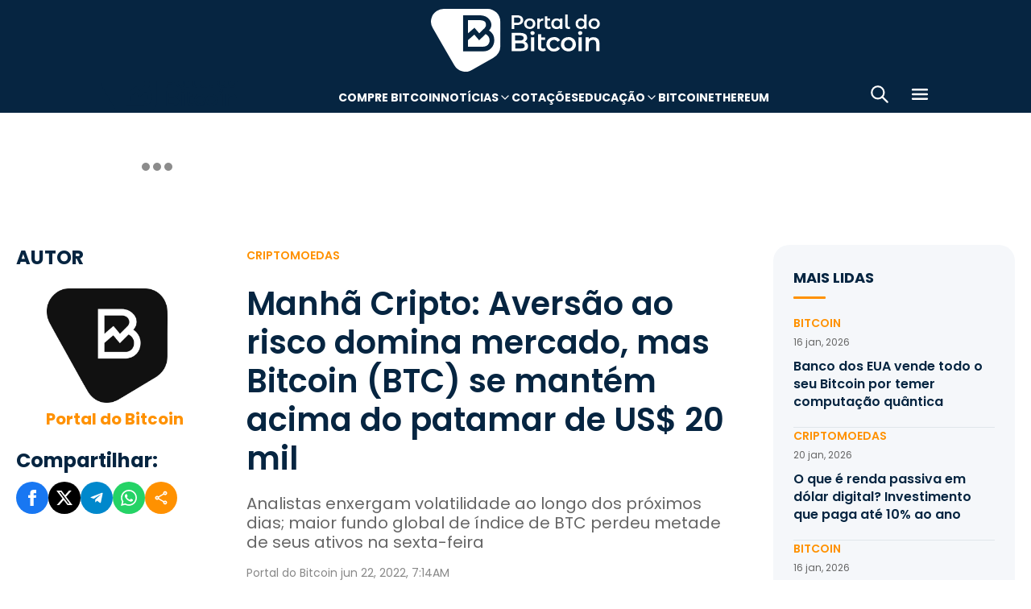

--- FILE ---
content_type: text/html; charset=UTF-8
request_url: https://portaldobitcoin.uol.com.br/manha-cripto-aversao-ao-risco-domina-mercado-mas-bitcoin-btc-se-mantem-acima-do-patamar-de-us-20-mil/
body_size: 20992
content:
<!DOCTYPE html><html lang="pt-BR" prefix="og: https://ogp.me/ns#"><head><meta charset="UTF-8"><meta name="viewport" content="width=device-width, initial-scale=1.0"><link rel="preconnect" href="https://fonts.googleapis.com"><link rel="preconnect" href="https://fonts.gstatic.com" crossorigin><title>Manhã Cripto: Aversão ao risco domina mercado, mas Bitcoin (BTC) se mantém acima do patamar de US$ 20 mil</title><meta name="robots" content="follow, index, max-snippet:-1, max-video-preview:-1, max-image-preview:large"/><meta property="article:publisher" content="https://www.facebook.com/portaldobitcoin" /><meta property="article:tag" content="Bitcoin" /><meta property="article:tag" content="Criptomoedas" /><meta property="article:tag" content="Ethereum" /><meta property="article:tag" content="Ethereum (ETH)" /><meta property="article:tag" content="Manhã cripto" /><meta property="article:section" content="Criptomoedas" /><meta property="article:published_time" content="2022-06-22T07:14:54-03:00" /><meta property="article:modified_time" content="2024-01-26T16:37:38-03:00" /><meta name="description" content="Analistas enxergam volatilidade ao longo dos próximos dias; maior fundo global de índice de BTC perdeu metade de seus ativos na sexta-feira"/><meta property="og:locale" content="pt_BR" /><meta property="og:type" content="article" /><meta property="og:title" content="Manhã Cripto: Aversão ao risco domina mercado, mas Bitcoin (BTC) se mantém acima do patamar de US$ 20 mil" /><meta property="og:description" content="Analistas enxergam volatilidade ao longo dos próximos dias; maior fundo global de índice de BTC perdeu metade de seus ativos na sexta-feira" /><meta property="og:url" content="https://portaldobitcoin.uol.com.br/manha-cripto-aversao-ao-risco-domina-mercado-mas-bitcoin-btc-se-mantem-acima-do-patamar-de-us-20-mil/" /><meta property="og:site_name" content="Portal do Bitcoin" /><meta property="og:updated_time" content="2024-01-26T16:37:38-03:00" /><meta property="og:image" content="https://portaldobitcoin.uol.com.br/wp-content/uploads/sites/6/2022/06/shutterstock_795136543.jpg" /><meta property="og:image:secure_url" content="https://portaldobitcoin.uol.com.br/wp-content/uploads/sites/6/2022/06/shutterstock_795136543.jpg" /><meta property="og:image:width" content="1024" /><meta property="og:image:height" content="589" /><meta property="og:image:alt" content="Gráficos de mercado" /><meta property="og:image:type" content="image/jpeg" /><meta name="twitter:card" content="summary_large_image" /><meta name="twitter:title" content="Manhã Cripto: Aversão ao risco domina mercado, mas Bitcoin (BTC) se mantém acima do patamar de US$ 20 mil" /><meta name="twitter:description" content="Analistas enxergam volatilidade ao longo dos próximos dias; maior fundo global de índice de BTC perdeu metade de seus ativos na sexta-feira" /><meta name="twitter:site" content="@portaldobitcoin" /><meta name="twitter:creator" content="@portaldobitcoin" /><meta name="twitter:image" content="https://portaldobitcoin.uol.com.br/wp-content/uploads/sites/6/2022/06/shutterstock_795136543.jpg" /><meta name="msvalidate.01" content="D23ED3D67D312539D018E68DA0FF1D57" /><meta property="fb:pages" content="865196856945827" /><meta property="fb:app_id" content="1475752759521530"><meta name="msapplication-TileImage" content="https://portaldobitcoin.uol.com.br/wp-content/uploads/sites/6/2025/10/cropped-favicon-portalpng-11-1.png?w=270" /><link rel="canonical" href="https://portaldobitcoin.uol.com.br/manha-cripto-aversao-ao-risco-domina-mercado-mas-bitcoin-btc-se-mantem-acima-do-patamar-de-us-20-mil/" /><link rel="alternate" title="oEmbed (JSON)" type="application/json+oembed" href="https://portaldobitcoin.uol.com.br/wp-json/oembed/1.0/embed?url=https%3A%2F%2Fportaldobitcoin.uol.com.br%2Fmanha-cripto-aversao-ao-risco-domina-mercado-mas-bitcoin-btc-se-mantem-acima-do-patamar-de-us-20-mil%2F" /><link rel="alternate" title="oEmbed (XML)" type="text/xml+oembed" href="https://portaldobitcoin.uol.com.br/wp-json/oembed/1.0/embed?url=https%3A%2F%2Fportaldobitcoin.uol.com.br%2Fmanha-cripto-aversao-ao-risco-domina-mercado-mas-bitcoin-btc-se-mantem-acima-do-patamar-de-us-20-mil%2F&#038;format=xml" /><link rel="alternate" title="JSON" type="application/json" href="https://portaldobitcoin.uol.com.br/wp-json/wp/v2/posts/125954" /><link rel='stylesheet' id='pdb-themefix-fallback-css' href='https://portaldobitcoin.uol.com.br/var/www/wp-content/plugins/pdb-plugins/ThemeFix/templates/fallback/fallback.css?ver=8_e140b83f07024ae30816' media='all' /><link rel='stylesheet' id='all-css-6' href='https://portaldobitcoin.uol.com.br/_static/??/wp-content/plugins/powerkit/assets/css/powerkit.css,/wp-includes/css/dist/block-library/style.min.css?m=1765909332' type='text/css' media='all' /><link rel='stylesheet' id='all-css-8' href='https://portaldobitcoin.uol.com.br/_static/??-eJydzlEKwjAMgOELGYOMTX0Qz9J1ZQtrm9JkzOPbDUVBGMO3QP58BOcElqO6qJj81FMUTDy7PJJi4G7yTtBMOnCGlh+YptaTRSvyGuFdw6c6lvUB98iJRWULnanrncLa7WeFLRkPnuK4qX93P7oOLqwvZi1Nx9CSWqaIRsSVrxcwGIp/HVoOiWOpy5g5QTAyLtA93E7npq4udXOtnv9mnPs=' type='text/css' media='all' /><link rel='stylesheet' id='screen-css-8' href='https://portaldobitcoin.uol.com.br/_static/??-eJytkFEKwzAMQy9U1x2DlX2UHWW4ibcEGjvELrv+wq6QIfQjxEMIPxWCirM4euLChlWb0wFRYc8eNAuSGbthsG4tVaW3DZ+JKXKbezzhAMZy5J0aFJZzHMbUQhrGUIRTsg9zXqr+l4vkfTBUtd+kR9ku6229L9euL0SKqgk=' type='text/css' media='screen' /><link href="https://fonts.googleapis.com/css2?family=Source+Sans+Pro:ital,wght@0,400;0,600;0,700;1,400;1,600;1,700&display=swap" rel="stylesheet"><link rel='alternate stylesheet' id='powerkit-icons-css' href='https://portaldobitcoin.uol.com.br/wp-content/plugins/powerkit/assets/fonts/powerkit-icons.woff?ver=2.8.7.1' as='font' type='font/wof' crossorigin /><link rel="amphtml" href="https://portaldobitcoin.uol.com.br/manha-cripto-aversao-ao-risco-domina-mercado-mas-bitcoin-btc-se-mantem-acima-do-patamar-de-us-20-mil/amp/"><link rel="icon" href="https://portaldobitcoin.uol.com.br/wp-content/uploads/sites/6/2025/10/cropped-favicon-portalpng-11-1.png?w=32" sizes="32x32" /><link rel="icon" href="https://portaldobitcoin.uol.com.br/wp-content/uploads/sites/6/2025/10/cropped-favicon-portalpng-11-1.png?w=192" sizes="192x192" /><link rel="apple-touch-icon" href="https://portaldobitcoin.uol.com.br/wp-content/uploads/sites/6/2025/10/cropped-favicon-portalpng-11-1.png?w=180" /><link rel='shortlink' href='https://portaldobitcoin.uol.com.br/?p=125954' /><style media="all">img:is([sizes=auto i],[sizes^="auto," i]){ .entry-content [class^="porta-"] { overflow-y: hidden; } img { font-family: inherit; } b, strong { font-weight: 700; } input[type], select, textarea, .cs-input-group button  { font-size: inherit; } .archive-description a { text-decoration: underline; color: #f68812; } .archive-description a:hover { text-decoration: none; } .entry-content a:focus, .archive-description a:focus { text-decoration: none !important; } p.page-subtitle.title-block { margin-bottom: 1rem; } .navigation.pagination .nav-links a:first-child::before, .navigation.pagination .nav-links a:last-child::after { position: relative; top: 2px; } div > div > #breadcrumbs { display: none; } .navbar-primary .navbar-dropdown-container, .navbar-nav .sub-menu, .site-search { border: solid 1px #e9ecef; } .navbar-primary, .navbar-nav .sub-menu, .navbar-primary .navbar-dropdown-container { box-shadow: 0 0 4px 0 #0000001c; } @supports (backdrop-filter: blur(10px)) { .navbar-brand img { filter: drop-shadow(1px 1px 1px #fffffff0); } .navbar-primary .navbar-nav > li > a { text-shadow: 1px 1px 1px #fffffff0; } } .cs-breadcrumbs span:not(.cs-separator) { margin: 0 !important; } .site-search input[type="search"] { order: unset; padding: 0 1em; font-size: 1.1rem; border-bottom: 1px solid #e9ecef; } .site-search .cs-input-group button { background: transparent; color: #6c757d; margin: 0; font-size: 1.25rem; margin-left: -1px; border-bottom: 1px solid #e9ecef; } .site-search input[type="search"]:focus, .site-search .cs-input-group button:focus { border-bottom-color: #f68812; } .site-search .cs-input-group button:focus { color: #f68812; } .post-media figure.wp-caption .wp-caption-text { margin-top: 0.5rem; text-align: right !important; } .post-meta, .post-meta a, .post-meta .author a, .cs-breadcrumbs span:not(.cs-separator), .wp-caption-text, .wp-block-image figcaption { color: #484848 !important; letter-spacing: 0.02rem; font-size: 1rem !important; } .wp-caption-text, .wp-block-image figcaption { font-size: 0.875rem !important; } .post-meta .meta-author .author { font-weight: 600; } .post-meta .meta-author img.avatar { width: 24px; height: 24px; margin-right: 0.5rem; } .layout-featured-full .post-meta { margin-top: 0; } .post-sidebar-author .avatar { border-radius: 100%; width: 72px; height: 72px; max-width: unset; } .post-sidebar-author .author-description .pk-social-links-items { display: flex; justify-content: center; } .post-meta a:hover, .post-meta .author a:hover, .cs-breadcrumbs a:hover, .navbar-nav > li:hover > a, .navbar-nav .sub-menu > li:hover > a, .navbar-nav .sub-menu > li:focus > a { color: #f68812 !important; } .entry-single-header .entry-title, .page-header .page-title { font-size: 2.5rem; line-height: 1.1; } .entry-header .post-excerpt { font-size: 1.5rem; line-height: 1.2; } .layout-list-alternative .entry-title, .layout-list .entry-title { font-size: 1.3rem !important; line-height: 1.1 !important; } .entry-container .entry-sidebar .post-section, .post-sidebar-author .title-author, .post-sidebar-author .note, .post-sidebar-author .pk-social-links-link { font-size: 1rem; } .pk-author-social-links .pk-social-links-link { padding: 0 0.25rem; } .pk-widget-posts .pk-post-thumbnail, .entry-thumbnail .cs-overlay, .post-media .wp-post-image, .wp-block-image:not(.is-style-rounded) img, .pk-scroll-to-top, .pk-inline-posts-container .pk-overlay-background { border-radius: 4px !important; overflow: hidden !important; } .pk-widget-posts .pk-post-data .entry-title { line-height: 1.2; } .entry-meta-details .pk-share-buttons-items, .pk-share-buttons-items, .post-sidebar-shares .pk-share-buttons-icon::before, .pk-social-links-icon.pk-icon::before { font-size: 20px; } i.pk-share-buttons-icon.pk-icon-whatsapp { background-color: #25d366; } i.pk-share-buttons-icon.pk-icon-facebook { background-color: #3b5998; } i.pk-share-buttons-icon.pk-icon-twitter { background-color: #00aced; } i.pk-share-buttons-icon.pk-icon-telegram { background-color: #0088cc; } i.pk-share-buttons-icon.pk-icon-linkedin { background-color: #007bb6; } i.pk-share-buttons-icon.pk-icon-instagram { background-color: #c32aa3; } i.pk-share-buttons-icon.pk-icon-mail { background-color: #000; } i.pk-share-buttons-icon.pk-icon-share { background-color: #f68812; } .pk-social-links-items { display: flex; } .pk-social-links-count { display: none; } .pk-social-links-scheme-bold-rounded .pk-social-links-instagram .pk-social-links-icon { background: radial-gradient(circle at 30% 107%, #fdf497 0%, #fdf497 5%, #fd5949 45%,#d6249f 60%,#285AEB 90%); } .pk-social-links-scheme-bold-rounded .pk-social-links-instagram:hover .pk-social-links-icon { filter: brightness(1.1); } span.breadcrumb_last, .pk-inline-posts .post-meta { display: none; } .pk-inline-posts article .pk-post-inner:last-child .pk-title, .pk-widget-posts .pk-post-outer .entry-title, .pk-share-buttons-title.pk-font-primary { font-size: 1rem; } .pk-inline-posts article .pk-post-inner:last-child .pk-title { line-height: 1.2; margin-bottom: 0; } .pk-inline-posts-container .pk-overlay-background img { font-family: unset; height: 80px; object-fit: cover; } .pk-inline-posts-container article:not(:first-child) { margin-top: 0; } .post-archive.archive-related .post-meta { display: none; } .widget_nav_menu .menu-item-has-children > span::after { padding: 0; margin: 0; font-size: 21px; width: 32px; display: inline-block; text-align: center; min-height: 32px; } .widget_nav_menu .menu-item-has-children > span:hover::after { color: #A0A0A0; } .widget_nav_menu .menu-item-has-children > span:focus::after { color: #f68812; } .widget_nav_menu .menu-item-has-children > a { width: calc(100% - 48px); } .site-info .footer-copyright { grid-column: span 2; } .code-block { background-color: #f8f8f8; position: relative; } @media (min-width: 720px) { .page-author-container .author-avatar .pk-social-links-items { display: grid; grid-template-columns: repeat(3, 1fr); row-gap: 0.5rem; } } @media (max-width: 1019px) and (min-width: 576px) { .pk-widget-posts ul { display: grid; grid-template-columns: 1fr 1fr; grid-auto-flow: row; gap: 1rem; } } @media (min-width: 1020px) { .navbar-brand img { height: 40px; width: 183px; } } @media (max-width: 1019px) { .post-sidebar-author .author-description .pk-social-links-items { justify-content: flex-start; row-gap: 0.55rem; } } @media (max-width: 575px) { .entry-header .entry-meta-details { flex-wrap: nowrap; } .navbar-nav > li > a, .cs-mega-menu-child > a, .widget_archive li, .widget_categories li, .widget_meta li a, .widget_nav_menu .menu > li > a, .widget_nav_menu .sub-menu > li > a, .widget_pages .page_item a { font-size: 1rem !important; } .entry-single-header .entry-title { font-size: 2.1rem; } .entry-header .post-excerpt { font-size: 1.3rem; } } @media (max-width: 599px) { .cs-featured-type-3 .layout-featured-list .entry-title { font-size: 1.2em; } .cs-featured-type-3 .layout-featured-grid-simple .entry-title { font-size: 1em; margin-bottom: 0; } } @media (-webkit-min-device-pixel-ratio: 2) { html { font-size: 18px; } } @media (min--moz-device-pixel-ratio: 2) { html { font-size: 16px; } }</style><script type="application/ld+json" class="rank-math-schema">{"@context":"https://schema.org","@graph":[{"@type":"Organization","@id":"https://portaldobitcoin.uol.com.br/#organization","name":"Portal do Bitcoin","sameAs":["https://www.facebook.com/portaldobitcoin","https://twitter.com/portaldobitcoin","https://www.instagram.com/portaldobitcoin/","https://www.youtube.com/channel/UCSqMDT5gp5bMf6kNUT3zdjg"],"logo":{"@type":"ImageObject","@id":"https://portaldobitcoin.uol.com.br/#logo","url":"https://portaldobitcoin.uol.com.br/wp-content/uploads/2020/02/logo_300x60.png","contentUrl":"https://portaldobitcoin.uol.com.br/wp-content/uploads/2020/02/logo_300x60.png","caption":"Portal do Bitcoin","inLanguage":"pt-BR","width":"300","height":"60"}},{"@type":"WebSite","@id":"https://portaldobitcoin.uol.com.br/#website","url":"https://portaldobitcoin.uol.com.br","name":"Portal do Bitcoin","publisher":{"@id":"https://portaldobitcoin.uol.com.br/#organization"},"inLanguage":"pt-BR"},{"@type":"ImageObject","@id":"https://portaldobitcoin.uol.com.br/wp-content/uploads/sites/6/2022/06/shutterstock_795136543.jpg","url":"https://portaldobitcoin.uol.com.br/wp-content/uploads/sites/6/2022/06/shutterstock_795136543.jpg","width":"1024","height":"589","caption":"Gr\u00e1ficos de mercado","inLanguage":"pt-BR"},{"@type":"BreadcrumbList","@id":"https://portaldobitcoin.uol.com.br/manha-cripto-aversao-ao-risco-domina-mercado-mas-bitcoin-btc-se-mantem-acima-do-patamar-de-us-20-mil/#breadcrumb","itemListElement":[{"@type":"ListItem","position":"1","item":{"@id":"https://portaldobitcoin.uol.com.br","name":"In\u00edcio"}},{"@type":"ListItem","position":"2","item":{"@id":"https://portaldobitcoin.uol.com.br/criptomoedas/","name":"Criptomoedas"}},{"@type":"ListItem","position":"3","item":{"@id":"https://portaldobitcoin.uol.com.br/manha-cripto-aversao-ao-risco-domina-mercado-mas-bitcoin-btc-se-mantem-acima-do-patamar-de-us-20-mil/","name":"Manh\u00e3 Cripto: Avers\u00e3o ao risco domina mercado, mas Bitcoin (BTC) se mant\u00e9m acima do patamar de US$ 20 mil"}}]},{"@type":"WebPage","@id":"https://portaldobitcoin.uol.com.br/manha-cripto-aversao-ao-risco-domina-mercado-mas-bitcoin-btc-se-mantem-acima-do-patamar-de-us-20-mil/#webpage","url":"https://portaldobitcoin.uol.com.br/manha-cripto-aversao-ao-risco-domina-mercado-mas-bitcoin-btc-se-mantem-acima-do-patamar-de-us-20-mil/","name":"Manh\u00e3 Cripto: Avers\u00e3o ao risco domina mercado, mas Bitcoin (BTC) se mant\u00e9m acima do patamar de US$ 20 mil","datePublished":"2022-06-22T07:14:54-03:00","dateModified":"2024-01-26T16:37:38-03:00","isPartOf":{"@id":"https://portaldobitcoin.uol.com.br/#website"},"primaryImageOfPage":{"@id":"https://portaldobitcoin.uol.com.br/wp-content/uploads/sites/6/2022/06/shutterstock_795136543.jpg"},"inLanguage":"pt-BR","breadcrumb":{"@id":"https://portaldobitcoin.uol.com.br/manha-cripto-aversao-ao-risco-domina-mercado-mas-bitcoin-btc-se-mantem-acima-do-patamar-de-us-20-mil/#breadcrumb"}},{"@type":"Person","@id":"https://portaldobitcoin.uol.com.br/author/portaldobitcoin/","name":"Portal do Bitcoin","url":"https://portaldobitcoin.uol.com.br/author/portaldobitcoin/","image":{"@type":"ImageObject","@id":"https://secure.gravatar.com/avatar/ac0f2c3a18d365b8fe9f98d83e396653010bc84dd3a5b9915cb19b208226f75c?s=96&amp;d=mm&amp;r=g","url":"https://secure.gravatar.com/avatar/ac0f2c3a18d365b8fe9f98d83e396653010bc84dd3a5b9915cb19b208226f75c?s=96&amp;d=mm&amp;r=g","caption":"Portal do Bitcoin","inLanguage":"pt-BR"},"worksFor":{"@id":"https://portaldobitcoin.uol.com.br/#organization"}},{"@type":"NewsArticle","headline":"Manh\u00e3 Cripto: Avers\u00e3o ao risco domina mercado, mas Bitcoin (BTC) se mant\u00e9m acima do patamar de US$ 20 mil","keywords":"Bitcoin","datePublished":"2022-06-22T07:14:54-03:00","dateModified":"2024-01-26T16:37:38-03:00","articleSection":"Criptomoedas","author":{"@id":"https://portaldobitcoin.uol.com.br/author/portaldobitcoin/","name":"Portal do Bitcoin"},"publisher":{"@id":"https://portaldobitcoin.uol.com.br/#organization"},"description":"Analistas enxergam volatilidade ao longo dos pr\u00f3ximos dias; maior fundo global de \u00edndice de BTC perdeu metade de seus ativos na sexta-feira","name":"Manh\u00e3 Cripto: Avers\u00e3o ao risco domina mercado, mas Bitcoin (BTC) se mant\u00e9m acima do patamar de US$ 20 mil","@id":"https://portaldobitcoin.uol.com.br/manha-cripto-aversao-ao-risco-domina-mercado-mas-bitcoin-btc-se-mantem-acima-do-patamar-de-us-20-mil/#richSnippet","isPartOf":{"@id":"https://portaldobitcoin.uol.com.br/manha-cripto-aversao-ao-risco-domina-mercado-mas-bitcoin-btc-se-mantem-acima-do-patamar-de-us-20-mil/#webpage"},"image":{"@id":"https://portaldobitcoin.uol.com.br/wp-content/uploads/sites/6/2022/06/shutterstock_795136543.jpg"},"inLanguage":"pt-BR","mainEntityOfPage":{"@id":"https://portaldobitcoin.uol.com.br/manha-cripto-aversao-ao-risco-domina-mercado-mas-bitcoin-btc-se-mantem-acima-do-patamar-de-us-20-mil/#webpage"}}]}</script><script data-nooptimize>(function(w,d,s,l,i){w[l]=w[l]||[];w[l].push({'gtm.start':
new Date().getTime(),event:'gtm.js'});var f=d.getElementsByTagName(s)[0],
j=d.createElement(s),dl=l!='dataLayer'?'&l='+l:'';j.async=true;j.src=
'https://www.googletagmanager.com/gtm.js?id='+i+dl;f.parentNode.insertBefore(j,f);
})(window,document,'script','dataLayer','GTM-WHCJ5WM');</script><script data-nooptimize>
 window.dataLayer = window.dataLayer || [];
 function gtag(){dataLayer.push(arguments);}
 gtag('js', new Date());
 gtag('config', 'UA-98991334-1');
</script><script data-nooptimize>
 window.universal_variable = window.universal_variable || {};
 window.universal_variable.dfp = window.universal_variable.dfp || {};
 window.uolads = window.uolads || [];
</script><script data-ad-client="ca-pub-5124525914303576" async src="https://pagead2.googlesyndication.com/pagead/js/adsbygoogle.js"></script><script async src="https://www.googletagmanager.com/gtag/js?id=G-ZZ2HX1ZVFL"></script><script async src="https://mercadobitcoinbr.api.useinsider.com/ins.js?id=10007490"></script><script type="text/javascript" src="https://portaldobitcoin.uol.com.br/wp-content/plugins/pdb-plugins/ThemeFix/assets/theme-fix-async.js?ver=8" id="theme-fix-async-js" async="async"></script><script type="text/javascript" src="/wp-content/plugins/pdb-plugins/GA4DataLayers/assets/datalayers.js?ver=1" id="datalayers-js" async="async"></script><!--<script async data-nooptimize src="https://www.googletagmanager.com/gtag/js?id=UA-98991334-1"></script> 
--></head>
<body class="wp-singular post-template-default single single-post postid-125954 single-format-standard wp-theme-portal-do-bitcoin"><div id="sidebar-overlay" class="sidebar-overlay"></div><div id="sidebar-menu" class="sidebar-menu"><div class="sidebar-header"><div class="sidebar-logo"> <a href="https://portaldobitcoin.uol.com.br"> <img class="logo-img" src="https://portaldobitcoin.uol.com.br/wp-content/uploads/sites/6/2025/08/novo-logo-portal-do-bitcoin-03.png" alt="Portal do Bitcoin"></a></div> <button id="sidebar-close" class="sidebar-close" aria-label="Fechar menu"> <img loading="lazy" class="icon" src="https://portaldobitcoin.uol.com.br/wp-content/themes/portal-do-bitcoin/assets/img/icons/icon-close.svg" width="26" height="26" alt="Fechar menu" /></button></div><div class="sidebar-content"><nav class="sidebar-navigation"><ul id="menu-menu-sub-header" class="sidebar-menu-list"><li id="menu-item-275109" class="menu-item menu-item-type-custom menu-item-object-custom menu-item-275109"><a href="https://www.mercadobitcoin.com.br/criptomoedas/bitcoin?utm_source=portaldobtc&#038;utm_medium=%5B%E2%80%A6%5Dao_conteudo&#038;utm_content=cta_na_portal-do-btc&#038;utm_term=na">Compre Bitcoin</a></li><li id="menu-item-275099" class="menu-item menu-item-type-custom menu-item-object-custom menu-item-has-children menu-item-275099"><a href="#">Notícias</a><ul class="sub-menu"><li id="menu-item-275100" class="menu-item menu-item-type-taxonomy menu-item-object-category menu-item-275100"><a href="https://portaldobitcoin.uol.com.br/brasil/">Brasil</a></li><li id="menu-item-275107" class="menu-item menu-item-type-taxonomy menu-item-object-post_tag menu-item-275107"><a href="https://portaldobitcoin.uol.com.br/tudo-sobre/regulacao/">Regulação</a></li><li id="menu-item-275108" class="menu-item menu-item-type-taxonomy menu-item-object-post_tag menu-item-275108"><a href="https://portaldobitcoin.uol.com.br/tudo-sobre/memecoins/">Memecoins</a></li><li id="menu-item-275101" class="menu-item menu-item-type-taxonomy menu-item-object-category menu-item-275101"><a href="https://portaldobitcoin.uol.com.br/mercado/">Mercado</a></li><li id="menu-item-275104" class="menu-item menu-item-type-taxonomy menu-item-object-category menu-item-275104"><a href="https://portaldobitcoin.uol.com.br/politica/">Política</a></li><li id="menu-item-275102" class="menu-item menu-item-type-taxonomy menu-item-object-category menu-item-275102"><a href="https://portaldobitcoin.uol.com.br/negocios/">Negócios</a></li><li id="menu-item-275103" class="menu-item menu-item-type-taxonomy menu-item-object-category menu-item-275103"><a href="https://portaldobitcoin.uol.com.br/tecnologia/">Tecnologia</a></li><li id="menu-item-275106" class="menu-item menu-item-type-taxonomy menu-item-object-post_tag menu-item-275106"><a href="https://portaldobitcoin.uol.com.br/tudo-sobre/inteligencia-artificial/">Inteligência Artificial</a></li></ul></li><li id="menu-item-275542" class="menu-item menu-item-type-post_type menu-item-object-page menu-item-275542"><a href="https://portaldobitcoin.uol.com.br/cotacoes-criptomoedas/">Cotações</a></li><li id="menu-item-275091" class="menu-item menu-item-type-custom menu-item-object-custom menu-item-has-children menu-item-275091"><a href="#">Educação</a><ul class="sub-menu"><li id="menu-item-275092" class="menu-item menu-item-type-post_type menu-item-object-post menu-item-275092"><a href="https://portaldobitcoin.uol.com.br/o-que-sao-criptomoedas-e-como-funcionam/">O que são criptomoedas?</a></li><li id="menu-item-275093" class="menu-item menu-item-type-post_type menu-item-object-post menu-item-275093"><a href="https://portaldobitcoin.uol.com.br/o-que-e-bitcoin-a-maior-criptomoeda-do-mundo/">O que é Bitcoin?</a></li><li id="menu-item-275094" class="menu-item menu-item-type-post_type menu-item-object-post menu-item-275094"><a href="https://portaldobitcoin.uol.com.br/o-que-e-ethereum-entenda-a-revolucao-dos-contratos-inteligentes/">O que é Ethereum?</a></li><li id="menu-item-275095" class="menu-item menu-item-type-post_type menu-item-object-post menu-item-275095"><a href="https://portaldobitcoin.uol.com.br/o-que-e-blockchain-a-base-das-criptomoedas/">O que é blockchain?</a></li><li id="menu-item-275096" class="menu-item menu-item-type-post_type menu-item-object-post menu-item-275096"><a href="https://portaldobitcoin.uol.com.br/o-que-e-tokenizacao-de-ativos-do-mundo-real/">O que é tokenização?</a></li><li id="menu-item-275097" class="menu-item menu-item-type-post_type menu-item-object-post menu-item-275097"><a href="https://portaldobitcoin.uol.com.br/o-que-e-mineracao-de-bitcoin-e-como-ela-funciona/">O que é mineração?</a></li></ul></li><li id="menu-item-275110" class="menu-item menu-item-type-taxonomy menu-item-object-post_tag menu-item-275110"><a href="https://portaldobitcoin.uol.com.br/tudo-sobre/bitcoin/">Bitcoin</a></li><li id="menu-item-275111" class="menu-item menu-item-type-taxonomy menu-item-object-post_tag menu-item-275111"><a href="https://portaldobitcoin.uol.com.br/tudo-sobre/ethereum/">Ethereum</a></li></ul></nav><div class="sidebar-social-links"><p class="sidebar-social-title">Siga-nos</p><div class="pk-social-links-wrap  pk-social-links-template-col pk-social-links-align-default pk-social-links-scheme-bold pk-social-links-titles-enabled pk-social-links-counts-enabled pk-social-links-labels-disabled pk-social-links-mode-php pk-social-links-mode-rest"><div class="pk-social-links-items"><div class="pk-social-links-item pk-social-links-facebook  pk-social-links-no-count" data-id="facebook"> <a href="https://facebook.com/portaldobitcoin" class="pk-social-links-link" target="_blank" rel="nofollow noopener" aria-label="Facebook"> <i class="pk-social-links-icon pk-icon pk-icon-facebook"></i> <span class="pk-social-links-title pk-font-heading">Facebook</span> <span class="pk-social-links-count pk-font-secondary">0</span> </a></div><div class="pk-social-links-item pk-social-links-twitter  pk-social-links-no-count" data-id="twitter"> <a href="https://twitter.com/portaldobitcoin" class="pk-social-links-link" target="_blank" rel="nofollow noopener" aria-label="Twitter"> <i class="pk-social-links-icon pk-icon pk-icon-twitter"></i> <span class="pk-social-links-title pk-font-heading">Twitter</span> <span class="pk-social-links-count pk-font-secondary">0</span> </a></div><div class="pk-social-links-item pk-social-links-instagram  pk-social-links-no-count" data-id="instagram"> <a href="https://www.instagram.com/portaldobitcoin" class="pk-social-links-link" target="_blank" rel="nofollow noopener" aria-label="Instagram"> <i class="pk-social-links-icon pk-icon pk-icon-instagram"></i> <span class="pk-social-links-title pk-font-heading">Instagram</span> <span class="pk-social-links-count pk-font-secondary">0</span> </a></div><div class="pk-social-links-item pk-social-links-linkedin  pk-social-links-no-count" data-id="linkedin"> <a href="https://www.linkedin.com/company/portaldobitcoin" class="pk-social-links-link" target="_blank" rel="nofollow noopener" aria-label="LinkedIn"> <i class="pk-social-links-icon pk-icon pk-icon-linkedin"></i> <span class="pk-social-links-title pk-font-heading">LinkedIn</span> <span class="pk-social-links-count pk-font-secondary">0</span> </a></div><div class="pk-social-links-item pk-social-links-googlenews  pk-social-links-no-count" data-id="googlenews"> <a href="https://news.google.com/publications/CAAqBwgKMMPZmwswh-SzAw?ceid=BR:pt-419&#038;oc=3" class="pk-social-links-link" target="_blank" rel="nofollow noopener" aria-label="Google News"> <i class="pk-social-links-icon pk-icon pk-icon-googlenews"></i> <span class="pk-social-links-title pk-font-heading">Google News</span> <span class="pk-social-links-count pk-font-secondary">0</span> </a></div></div></div></div><div class="sidebar-buttons"></div></div></div><div class="search-popup" id="search-popup"><div class="search-popup-container"><div class="search-popup-header"><p class="search-title">Buscar no site</p> <button type="button" class="search-close" id="search-close"> <img src="https://portaldobitcoin.uol.com.br/wp-content/themes/portal-do-bitcoin/assets/img/icons/icon-close.svg" alt="Fechar pesquisa"></button></div><form role="search" method="get" class="search-form" action="https://portaldobitcoin.uol.com.br/"><div class="search-input-wrapper"> <input type="search" class="search-field" placeholder="Buscar por..." value="" name="s" autocomplete="off" /></div> <button type="submit" class="search-submit"> <img src="https://portaldobitcoin.uol.com.br/wp-content/themes/portal-do-bitcoin/assets/img/icons/icon-search.svg" alt="Buscar"> <span>Pesquisar</span> </button></form></div></div><div class="scroll-trigger-header" data-name="scroll-trigger-header"></div><div class="header-top"> <a href="https://portaldobitcoin.uol.com.br" aria-label="Portal do Bitcoin Logo" class="header-logo" style="background-image: url('https://portaldobitcoin.uol.com.br/wp-content/themes/portal-do-bitcoin/assets/img/logos/white.svg')"> Portal do Bitcoin </a></div><header class="site-header" data-name="header"><div class="header-div"> <a href="https://portaldobitcoin.uol.com.br" aria-label="Portal do Bitcoin Logo" class="header-logo" style="background-image: url('https://portaldobitcoin.uol.com.br/wp-content/themes/portal-do-bitcoin/assets/img/logos/blue.svg')"> Portal do Bitcoin </a> <a href="https://portaldobitcoin.uol.com.br" aria-label="Portal do Bitcoin Logo" class="header-logo mobile" style="background-image: url('https://portaldobitcoin.uol.com.br/wp-content/themes/portal-do-bitcoin/assets/img/logos/blue-mobile.svg')"> Portal do Bitcoin </a></div><nav id="top-nav" class="menu-menu-sub-header-container"><ul id="menu-menu-sub-header-1" class="menu-sub-header"><li class="menu-item" data-type="menu-item"><a class="menu-link" href="https://www.mercadobitcoin.com.br/criptomoedas/bitcoin?utm_source=portaldobtc&#038;utm_medium=%5B%E2%80%A6%5Dao_conteudo&#038;utm_content=cta_na_portal-do-btc&#038;utm_term=na" data-type="menu-link" data-has-children="false">Compre Bitcoin</a></li><li class="menu-item" data-type="menu-item" data-has-children="true" data-sub-menu-open="false"><a class="menu-link menu-link-sub-menu" href="#" data-type="menu-link" data-has-children="true">Notícias</a><ul class="sub-menu" data-type="sub-menu"><li class="menu-item" data-type="menu-item"><a class="menu-link" href="https://portaldobitcoin.uol.com.br/brasil/" data-type="menu-link" data-has-children="false">Brasil</a></li><li class="menu-item" data-type="menu-item"><a class="menu-link" href="https://portaldobitcoin.uol.com.br/tudo-sobre/regulacao/" data-type="menu-link" data-has-children="false">Regulação</a></li><li class="menu-item" data-type="menu-item"><a class="menu-link" href="https://portaldobitcoin.uol.com.br/tudo-sobre/memecoins/" data-type="menu-link" data-has-children="false">Memecoins</a></li><li class="menu-item" data-type="menu-item"><a class="menu-link" href="https://portaldobitcoin.uol.com.br/mercado/" data-type="menu-link" data-has-children="false">Mercado</a></li><li class="menu-item" data-type="menu-item"><a class="menu-link" href="https://portaldobitcoin.uol.com.br/politica/" data-type="menu-link" data-has-children="false">Política</a></li><li class="menu-item" data-type="menu-item"><a class="menu-link" href="https://portaldobitcoin.uol.com.br/negocios/" data-type="menu-link" data-has-children="false">Negócios</a></li><li class="menu-item" data-type="menu-item"><a class="menu-link" href="https://portaldobitcoin.uol.com.br/tecnologia/" data-type="menu-link" data-has-children="false">Tecnologia</a></li><li class="menu-item" data-type="menu-item"><a class="menu-link" href="https://portaldobitcoin.uol.com.br/tudo-sobre/inteligencia-artificial/" data-type="menu-link" data-has-children="false">Inteligência Artificial</a></li></ul></li><li class="menu-item" data-type="menu-item"><a class="menu-link" href="https://portaldobitcoin.uol.com.br/cotacoes-criptomoedas/" data-type="menu-link" data-has-children="false">Cotações</a></li><li class="menu-item" data-type="menu-item" data-has-children="true" data-sub-menu-open="false"><a class="menu-link menu-link-sub-menu" href="#" data-type="menu-link" data-has-children="true">Educação</a><ul class="sub-menu" data-type="sub-menu"><li class="menu-item" data-type="menu-item"><a class="menu-link" href="https://portaldobitcoin.uol.com.br/o-que-sao-criptomoedas-e-como-funcionam/" data-type="menu-link" data-has-children="false">O que são criptomoedas?</a></li><li class="menu-item" data-type="menu-item"><a class="menu-link" href="https://portaldobitcoin.uol.com.br/o-que-e-bitcoin-a-maior-criptomoeda-do-mundo/" data-type="menu-link" data-has-children="false">O que é Bitcoin?</a></li><li class="menu-item" data-type="menu-item"><a class="menu-link" href="https://portaldobitcoin.uol.com.br/o-que-e-ethereum-entenda-a-revolucao-dos-contratos-inteligentes/" data-type="menu-link" data-has-children="false">O que é Ethereum?</a></li><li class="menu-item" data-type="menu-item"><a class="menu-link" href="https://portaldobitcoin.uol.com.br/o-que-e-blockchain-a-base-das-criptomoedas/" data-type="menu-link" data-has-children="false">O que é blockchain?</a></li><li class="menu-item" data-type="menu-item"><a class="menu-link" href="https://portaldobitcoin.uol.com.br/o-que-e-tokenizacao-de-ativos-do-mundo-real/" data-type="menu-link" data-has-children="false">O que é tokenização?</a></li><li class="menu-item" data-type="menu-item"><a class="menu-link" href="https://portaldobitcoin.uol.com.br/o-que-e-mineracao-de-bitcoin-e-como-ela-funciona/" data-type="menu-link" data-has-children="false">O que é mineração?</a></li></ul></li><li class="menu-item" data-type="menu-item"><a class="menu-link" href="https://portaldobitcoin.uol.com.br/tudo-sobre/bitcoin/" data-type="menu-link" data-has-children="false">Bitcoin</a></li><li class="menu-item" data-type="menu-item"><a class="menu-link" href="https://portaldobitcoin.uol.com.br/tudo-sobre/ethereum/" data-type="menu-link" data-has-children="false">Ethereum</a></li></ul></nav><div class="header-icons"> <button type="button" class="icon-btn icon-search" data-type="icon-btn-search-open" id="search-toggle" aria-label="Abrir busca"> <img loading="lazy" class="icon" src="https://portaldobitcoin.uol.com.br/wp-content/themes/portal-do-bitcoin/assets/img/icons/icon-search.svg" width="26" height="26" alt="Abrir busca" /></button> <button type="button" class="icon-btn icon-close" data-type="icon-btn-search-close" id="close-toggle" aria-label="Fechar busca"> <img loading="lazy" class="icon" src="https://portaldobitcoin.uol.com.br/wp-content/themes/portal-do-bitcoin/assets/img/icons/icon-close.svg" width="26" height="26" alt="Fechar busca" /></button> <button type="button" class="icon-btn icon-menu" data-type="icon-btn-menu" id="sidebar-toggle" aria-label="Menu"> <img loading="lazy" class="icon" src="https://portaldobitcoin.uol.com.br/wp-content/themes/portal-do-bitcoin/assets/img/icons/icon-menu.svg" width="26" height="26" alt="Menu" /></button></div><div class="search-container" data-name="search-container"><form role="search" method="get" class="search-form" action="https://portaldobitcoin.uol.com.br/"><div class="search-input-wrapper"> <input type="search" class="search-field" data-name="search-field" placeholder="Buscar por..." value="" name="s" autocomplete="off" /></div> <button type="submit" class="icon-btn icon-search" data-type="icon-btn-search" aria-label="Buscar"> <img loading="lazy" class="icon" src="https://portaldobitcoin.uol.com.br/wp-content/themes/portal-do-bitcoin/assets/img/icons/icon-search.svg" width="26" height="26" alt="Buscar" /></button></form></div></header><div class="container"><div class="header-ticker"><div class="tradingview-container" style="max-width: 1160px; margin: 0 auto; padding: 4px 0; display: flex; align-items: center;"><div class="tradingview-widget-container"><div class="tradingview-widget-container__widget"></div><script type="text/javascript" src="https://s3.tradingview.com/external-embedding/embed-widget-single-quote.js" async>
            {
                "symbol": "OKX:BTCBRL",
                "width": 350,
                "isTransparent": true,  
                "colorTheme": "light",
                "locale": "br",
                "largeChartUrl": "https://portaldobitcoin.uol.com.br/cotacao/"
            }
        </script></div><div class="tradingview-widget-container"><div class="tradingview-widget-container__widget"></div><script type="text/javascript" src="https://s3.tradingview.com/external-embedding/embed-widget-ticker-tape.js" async>
            {
                "symbols": [{"proName":"COINBASE:BTCUSDT","title":"Bitcoin"},{"proName":"COINBASE:ETHUSDT","title":"Ethereum"},{"proName":"COINBASE:XRPUSDT","title":"Ripple"},{"proName":"OKX:BNBUSDT","title":"BNB"},{"proName":"COINBASE:SOLUSDT","title":"Solana"},{"proName":"COINBASE:DOGEUSDT","title":"Dogecoin"},{"proName":"COINBASE:ADAUSDT","title":"Cardano"},{"proName":"OKX:TRUMPUSDT","title":"Official Trump"}],
                "showSymbolLogo": true,
                "isTransparent": true,
                "displayMode": "compact",
                "colorTheme": "light",
                "locale": "br",
                "largeChartUrl": "https://portaldobitcoin.uol.com.br/cotacao/"
            }
        </script></div></div></div></div><main id="primary" class="site-main"><div class="container"><div class="single-post-container"> <aside class="single-post-author-sidebar"> <span class="author-title">Autor</span> <div class="columnist-card"><div class="columnist-profile"><div class="columnist-image"><div class="crop-wrapper"><div class="crop-mask" style="background-image: url('https://portaldobitcoin.uol.com.br/wp-content/uploads/sites/6/2025/08/logo-preto-portal-do-bitcoin-sem-borda.png');"> <img alt="Portal do Bitcoin avatar" src="https://portaldobitcoin.uol.com.br/wp-content/uploads/sites/6/2025/08/logo-preto-portal-do-bitcoin-sem-borda.png" srcset="https://portaldobitcoin.uol.com.br/wp-content/uploads/sites/6/2025/08/logo-preto-portal-do-bitcoin-sem-borda.png" class="avatar avatar-150 photo avatar-mask" height="150" width="150" loading="lazy" decoding="async"></div></div></div><div class="columnist-info"> <span class="columnist-name"> <a href="https://portaldobitcoin.uol.com.br/author/portaldobitcoin/"> Portal do Bitcoin </a></span> </div></div></div><div class="post-share"> <span class="share-title">Compartilhar:</span> <div class="share-buttons"> <a href="https://www.facebook.com/sharer/sharer.php?u=https%3A%2F%2Fportaldobitcoin.uol.com.br%2Fmanha-cripto-aversao-ao-risco-domina-mercado-mas-bitcoin-btc-se-mantem-acima-do-patamar-de-us-20-mil%2F" target="_blank" class="share-button facebook"> <img src="https://portaldobitcoin.uol.com.br/wp-content/themes/portal-do-bitcoin/assets/img/icons/icon-facebook.svg" alt="Compartilhar no Facebook"></a> <a href="https://twitter.com/intent/tweet?url=https%3A%2F%2Fportaldobitcoin.uol.com.br%2Fmanha-cripto-aversao-ao-risco-domina-mercado-mas-bitcoin-btc-se-mantem-acima-do-patamar-de-us-20-mil%2F&text=Manh%C3%A3%20Cripto%3A%20Avers%C3%A3o%20ao%20risco%20domina%20mercado%2C%20mas%20Bitcoin%20%28BTC%29%20se%20mant%C3%A9m%20acima%20do%20patamar%20de%20US%24%2020%20mil" target="_blank" class="share-button twitter"> <img src="https://portaldobitcoin.uol.com.br/wp-content/themes/portal-do-bitcoin/assets/img/icons/icon-x.svg" alt="Compartilhar no X"></a> <a href="https://t.me/share/url?url=https%3A%2F%2Fportaldobitcoin.uol.com.br%2Fmanha-cripto-aversao-ao-risco-domina-mercado-mas-bitcoin-btc-se-mantem-acima-do-patamar-de-us-20-mil%2F&text=Manh%C3%A3%20Cripto%3A%20Avers%C3%A3o%20ao%20risco%20domina%20mercado%2C%20mas%20Bitcoin%20%28BTC%29%20se%20mant%C3%A9m%20acima%20do%20patamar%20de%20US%24%2020%20mil" target="_blank" class="share-button telegram"> <img src="https://portaldobitcoin.uol.com.br/wp-content/themes/portal-do-bitcoin/assets/img/icons/icon-telegram.svg" alt="Compartilhar no Telegram"></a> <a href="https://api.whatsapp.com/send?text=Manh%C3%A3%20Cripto%3A%20Avers%C3%A3o%20ao%20risco%20domina%20mercado%2C%20mas%20Bitcoin%20%28BTC%29%20se%20mant%C3%A9m%20acima%20do%20patamar%20de%20US%24%2020%20mil%20https%3A%2F%2Fportaldobitcoin.uol.com.br%2Fmanha-cripto-aversao-ao-risco-domina-mercado-mas-bitcoin-btc-se-mantem-acima-do-patamar-de-us-20-mil%2F" target="_blank" class="share-button whatsapp"> <img src="https://portaldobitcoin.uol.com.br/wp-content/themes/portal-do-bitcoin/assets/img/icons/icon-whatsapp.svg" alt="Compartilhar no WhatsApp"></a> <button class="share-button more" data-url="https://portaldobitcoin.uol.com.br/manha-cripto-aversao-ao-risco-domina-mercado-mas-bitcoin-btc-se-mantem-acima-do-patamar-de-us-20-mil/" data-title="Manhã Cripto: Aversão ao risco domina mercado, mas Bitcoin (BTC) se mantém acima do patamar de US$ 20 mil"> <img src="https://portaldobitcoin.uol.com.br/wp-content/themes/portal-do-bitcoin/assets/img/icons/icon-share.svg" alt="Mais opções"></button></div></div></aside><div class="single-post-main"> <article id="post-125954" class="post-125954 post type-post status-publish format-standard has-post-thumbnail hentry category-criptomoedas tag-bitcoin tag-criptomoedas tag-ethereum tag-ethereum-eth tag-manha-cripto"><header class="entry-header"><div class="post-category"> <a href="https://portaldobitcoin.uol.com.br/criptomoedas/" class="category-name">Criptomoedas</a></div><h1 class="entry-title">Manhã Cripto: Aversão ao risco domina mercado, mas Bitcoin (BTC) se mantém acima do patamar de US$ 20 mil</h1><div class="post-excerpt-pdb"><p>Analistas enxergam volatilidade ao longo dos próximos dias; maior fundo global de índice de BTC perdeu metade de seus ativos na sexta-feira</p></div><div class="post-meta"><p class="caption-dates">Portal do Bitcoin jun 22, 2022, 7:14AM</p></div><div class="post-thumbnail standard-image"> <img width="1024" height="589" src="https://portaldobitcoin.uol.com.br/wp-content/uploads/sites/6/2022/06/shutterstock_795136543.jpg?w=1024" class="post-header-image wp-post-image" alt="Gráficos de mercado" decoding="async" fetchpriority="high" srcset="https://portaldobitcoin.uol.com.br/wp-content/uploads/sites/6/2022/06/shutterstock_795136543.jpg 1200w, https://portaldobitcoin.uol.com.br/wp-content/uploads/sites/6/2022/06/shutterstock_795136543.jpg?resize=300,173 300w, https://portaldobitcoin.uol.com.br/wp-content/uploads/sites/6/2022/06/shutterstock_795136543.jpg?resize=768,442 768w, https://portaldobitcoin.uol.com.br/wp-content/uploads/sites/6/2022/06/shutterstock_795136543.jpg?resize=1024,589 1024w, https://portaldobitcoin.uol.com.br/wp-content/uploads/sites/6/2022/06/shutterstock_795136543.jpg?resize=150,86 150w, https://portaldobitcoin.uol.com.br/wp-content/uploads/sites/6/2022/06/shutterstock_795136543.jpg?resize=600,345 600w" sizes="(max-width: 1024px) 100vw, 1024px" /></div><div class="wp-caption-text">Foto: Shutterstock</div></header><div class="entry-content"><p>Investidores globais acordaram com menos apetite por risco, preocupados com a economia global, o que tira força dos índices futuros nos mercados dos EUA e também das criptomoedas. O Bitcoin (BTC) recua 4,6% nas últimas 24 horas, para US$ 20.274,67,<a href="https://www.coingecko.com/pt" target="_blank" rel="noreferrer noopener"> segundo dados do CoinGecko</a>. O Ethereum perde 6,7%, negociado a US$ 1.081,39.</p><p>No Brasil, o Bitcoin opera em queda de 5,2%, cotado a R$ 104.450,37, de acordo com o<a href="https://portaldobitcoin.uol.com.br/cotacao-bitcoin/" target="_blank" rel="noreferrer noopener">&nbsp;Índice do Portal do Bitcoin</a>&nbsp;(IPB).&nbsp;</p><div class='code-block code-block-1' style='margin: 8px auto; text-align: center; display: block; clear: both; width: 300px; height: 250px;'><div id="banner-300x250-area"></div></div><p>As principais altcoins também mostram perdas como Binance Coin (-3,7%), Cardano (-6,6%), XRP (-2,4%), Solana (-8,9%), Dogecoin (-1,5%), Polkadot (-8%) e Avalanche (-8,7%). Shiba Inu vai na contramão e avança 8%.</p><p>“O Bitcoin chegou a um piso, mas provavelmente não ‘o piso’”,<a href="https://www.bloomberg.com/news/articles/2022-06-22/bitcoin-sinks-again-as-risk-off-mood-returns-on-recession-fears?srnd=premium-europe" target="_blank" rel="noreferrer noopener">&nbsp;disse</a>&nbsp;à Bloomberg Mark Newton, chefe de estratégia técnica da Fundstrat Global Advisors. “Os alvos de alta devem se materializar perto de US$ 23.300, com uma máxima próxima a US$ 24.800, antes que os preços recuem para prováveis mínimas na última semana de junho.”</p><p>O maior fundo de índice de Bitcoin do mundo perdeu metade de seus ativos sob gestão na sexta-feira (17), o que pode ter intensificado a queda do BTC no sábado, de acordo com o<a href="https://www.coindesk.com/markets/2022/06/21/enormous-outflows-from-largest-bitcoin-etf-may-have-triggered-btc-crash/" target="_blank" rel="noreferrer noopener">&nbsp;CoinDesk</a>. O ETF Purpose Bitcoin registrou a saída de 24.510 bitcoins na sexta, o maior saque diário desde que o fundo estreou na bolsa de valores do Canadá em abril de 2021, segundo dados da Arcane Research.</p><p>Produtos de investimento em ativos digitais tiveram saídas líquidas de US$ 39 milhões na semana passada, mostra<a href="https://www.coindesk.com/markets/2022/06/21/coinshares-report-shows-major-outflows-from-bitcoin-short-funds/" target="_blank" rel="noreferrer noopener">&nbsp;relatório</a>&nbsp;da CoinShares. O total de ativos sob gestão caiu para US$ 36,3 bilhões, o menor valor desde fevereiro de 2021.</p><div class='code-block code-block-2' style='margin: 8px auto; text-align: center; display: block; clear: both; width: 300px; height: 250px;'><div id="banner-300x250-area-2"></div></div><h2 class="wp-block-heading">Ouro digital?</h2><p>André Esteves, sócio do BTG Pactual,<a href="https://portaldobitcoin.uol.com.br/nao-tem-nada-de-ouro-digital-no-bitcoin-diz-andre-esteves-em-evento-do-btg-pactual/" target="_blank" rel="noreferrer noopener">&nbsp;disse</a>&nbsp;em evento do banco na terça-feira (22) que muitos tipos de diversificação deixaram de funcionar devido aos altos níveis de inflação global. Para Esteves, o Bitcoin não pode ser classificado como ouro digital. “(&#8230;) Quando a Nasdaq fez uma correção de 40%, o Bitcoin caiu 40% e mais um pouco. Na verdade, não tem nada de ‘digital gold”, criticou Esteves.</p><h2 class="wp-block-heading">Outros destaques</h2><p><strong>Sam Bankman-Fried, o bilionário cofundador da corretora de criptomoedas FTX, está distribuindo linhas de crédito&nbsp;</strong>como forma de evitar o contágio da crise enfrentada por algumas empresas. A plataforma de empréstimos cripto BlockFi, por exemplo,<a href="https://portaldobitcoin.uol.com.br/rival-da-celsius-ganha-credito-de-us-250-milhoes-da-corretora-ftx-para-enfrentar-inverno-cripto/" target="_blank" rel="noreferrer noopener">&nbsp;garantiu uma linha de crédito rotativo</a>&nbsp;de US$ 250 milhões junto à FTX, de acordo com tuíte do CEO Zac Prince na terça-feira (21).&nbsp; E na semana passada, a exchange americana Voyager Digital<a href="https://www.investvoyager.com/pressreleases/voyager-digital-signs-term-sheet-for-ususd200-million-and-15-000-btc-revolving-line-of-credit-with-alameda-research" target="_blank" rel="noreferrer noopener">&nbsp;obteve um crédito</a>&nbsp;de US$ 200 milhões, além de uma linha rotativa de 15 mil bitcoins da Alameda Research, empresa de trading de Bankman-Fried.</p><p>“Sam Bankman-Fried é o novo John Pierpont Morgan – está resgatando os mercados de criptomoedas assim como o J.P. Morgan original o fez após a crise de 1907”, afirmou Anthony Scaramucci, fundador da SkyBridge Capital, em<a href="https://www.bloomberg.com/news/articles/2022-06-21/bankman-fried-doles-out-credit-lines-to-stem-crypto-contagion?sref=qpwbmgSU" target="_blank" rel="noreferrer noopener">&nbsp;entrevista</a>&nbsp;à Bloomberg. O CEO da FTX<a href="https://portaldobitcoin.uol.com.br/ceo-da-ftx-diz-ter-responsabilidade-em-intervir-e-socorrer-empresas-de-criptomoedas/" target="_blank" rel="noreferrer noopener">&nbsp;disse à rádio NPR</a>&nbsp;que sua corretora se sente responsável em socorrer empresas do setor em épocas de crise.</p><p><strong>Mais uma corretora anunciou restrições para saques de criptomoedas</strong>. A plataforma de empréstimos cripto FinBlox, de Hong Kong,<a href="https://portaldobitcoin.uol.com.br/mais-uma-corretora-anuncia-limites-para-saques-de-criptomoedas/" target="_blank" rel="noreferrer noopener">&nbsp;limitou os saques</a>&nbsp;a US$ 500 por dia ou US$ 1.500 por mês. A empresa tem como investidor o hedge fund cripto Three Arrows Capital, que enfrenta problemas de liquidez.</p><div class='code-block code-block-3' style='margin: 8px auto; text-align: center; display: block; clear: both; width: 300px; height: 250px;'><div id="banner-300x250-area-4"></div></div><p><strong>Um grande usuário na rede Solana</strong>, que estava prestes a ser liquidado na semana passada, começou a transferir fundos para mitigar o risco no protocolo de empréstimos Solend, também baseado na blockchain. A baleia da Solend transferiu US$ 25 milhões de sua dívida para a plataforma Mango Markets, segundo<a href="https://www.theblock.co/post/153207/solana-whale-shuffles-25-million-to-reduce-risk-to-defi-protocol-solend" target="_blank" rel="noreferrer noopener">&nbsp;dados divulgados</a>&nbsp;na terça-feira.</p><p><strong>A Tether planeja lançar uma stablecoin atrelada à libra esterlina</strong>&nbsp;no início de julho,<a href="https://www.theblock.co/post/153447/tether-british-pound-stablecoin-gbpt" target="_blank" rel="noreferrer noopener">&nbsp;conforme</a>&nbsp;o The Block. Chamada de GBPT, a stablecoin será disponibilizada inicialmente na blockchain Ethereum, disse a empresa em comunicado.</p><p><strong>A Binance.US</strong>, braço nos EUA da exchange de criptomoedas Binance, pretende levantar até US$ 50 milhões com uma avaliação de US$ 4,5 bilhões,<a href="https://www.coindesk.com/business/2022/06/21/binanceus-targeting-50m-follow-on-raise-at-45b-valuation/" target="_blank" rel="noreferrer noopener">&nbsp;informou</a>&nbsp;o CoinDesk na terça-feira.</p><p><strong>Depois de ser adquirida pelo Méliuz</strong>&nbsp;<strong>em julho de 2021</strong>, a fintech de serviços de criptomoedas Alter<a href="https://portaldobitcoin.uol.com.br/alter-ira-encerrar-servicos-clientes-recebem-recomendacao-para-transferir-bitcoins-para-meliuz/" target="_blank" rel="noreferrer noopener">&nbsp;vai encerrar</a>&nbsp;as operações. A Alter informou que os clientes podem transferir reais ou criptomoedas para outra conta ou carteira, ou para uma conta do Méliuz, de forma gratuita. O prazo para a migração termina em 6 de agosto.</p><p><strong>A empresa de investimentos em Bitcoin</strong>&nbsp;NYDIG e a Deloitte<a href="https://www.infomoney.com.br/mercados/deloitte-vai-ajudar-empresas-e-adotar-bitcoin-e-outras-criptomoedas/" target="_blank" rel="noreferrer noopener">&nbsp;vão trabalhar em parceria</a>&nbsp;para ajudar empresas de diferentes tamanhos a incorporar ativos digitais em suas operações. Com o acordo, a NYDIG poderá oferecer produtos associados ao Bitcoin em bancos, fidelidade do consumidor, entre outros, para clientes da consultoria, segundo o CoinDesk.</p><div class='code-block code-block-4' style='margin: 8px auto; text-align: center; display: block; clear: both; width: 300px; height: 250px;'><div id="banner-300x250-area-5"></div></div><p><strong>O conselho de administração do Twitter</strong><a href="https://portaldobitcoin.uol.com.br/conselho-do-twitter-recomenda-que-acionistas-aprovem-venda-da-empresa-para-elon-musk/" target="_blank" rel="noreferrer noopener">&nbsp;recomendou por unanimidade</a>&nbsp;que os acionistas aprovem a proposta de venda da companhia para o bilionário Elon Musk em uma futura assembleia, segundo<a href="https://www.sec.gov/Archives/edgar/data/1418091/000119312522176753/d283119dprer14a.htm#toc283119_7" target="_blank" rel="noreferrer noopener">&nbsp;documento</a>&nbsp;enviado na terça-feira à Comissão de Valores Mobiliários dos EUA.</p><h2 class="wp-block-heading">Regulação, Cibersegurança e CBDCs</h2><p><strong>O mercado aguarda a votação do projeto de lei que regula os criptoativos no Brasil</strong>, com expectativa de ser aprovado ainda nesta semana. O objetivo do PL é estabelecer uma legislação capaz de triplicar os investimentos no setor,<a href="https://www.conjur.com.br/2022-jun-21/autor-pl-criptoativos-discute-proposta-evento-tv-conjur" target="_blank" rel="noreferrer noopener">&nbsp;disse</a>&nbsp;o deputado federal Aureo Ribeiro (Solidariedade-RJ), autor da proposta, em seminário promovido na terça-feira (21) pela TV ConJur.</p><p>Presente ao evento,&nbsp;Vanessa Butalla, diretora executiva de Jurídico, Regulatório e Compliance da 2TM, que controla o MB, destaca que o projeto pode estabelecer um &#8220;ambiente de isonomia, que favorece a livre concorrência e não deixa espaço para a arbitragem regulatória&#8221; — ou seja, &#8220;prestadores de serviços escolhendo cumprir ou não a legislação&#8221;.</p><p><strong>De olho na regulação, a Coinbase</strong>&nbsp;prepara sua entrada oficial no Brasil nos próximos meses, de acordo com<a href="https://valor.globo.com/financas/criptomoedas/noticia/2022/06/22/gigante-americana-coinbase-aposta-em-regulacao-e-renova-interesse-no-brasil.ghtml" target="_blank" rel="noreferrer noopener">&nbsp;reportagem</a>&nbsp;do Valor. Com 40 funcionários no país, a maior corretora cripto dos EUA segue com os planos apesar da demissão de 1.100 pessoas no mercado americano recentemente. A subsidiária brasileira pretende contar com 130 colaboradores, todos em esquema de home office permanente.</p><p><strong>A Binance caminha para completar o quarto dia sem acesso&nbsp;</strong>a um parceiro bancário no Brasil que permita aos clientes sacarem ou depositarem em reais na corretora. O encerramento do serviço, até então prestado pelo Capitual, pareceu algo súbito, mas é o acúmulo de um problema que vinha se desenrolando, destaca<a href="https://portaldobitcoin.uol.com.br/binance-e-capitual-o-que-esta-por-tras-do-rompimento/" target="_blank" rel="noreferrer noopener">&nbsp;reportagem</a>&nbsp;do Portal do Bitcoin.</p><p>Como o Capitual não é regulado pelo Banco Central, usava os serviços da Acesso Bank, uma empresa de pagamentos regulada. A Binance tinha junto ao Capitual e à Acesso diversas ‘contas-mãe’, onde operavam milhares de CPFs, mas que não estavam registrados na instituição regulada. Um procedimento considerado irregular, segundo um funcionário ligado ao BC que pediu para não ser identificado.</p><div class='code-block code-block-5' style='margin: 8px auto; text-align: center; display: block; clear: both; width: 300px; height: 250px;'><div id="banner-300x250-area-6"></div></div><p><strong>A 5ª Turma do Superior Tribunal de Justiça (STJ)</strong>&nbsp;concedeu habeas corpus para Glaidson Acácio dos Santos, o &#8220;Faraó dos Bitcoins&#8221;, em um dos quatro processos respondidos por ele. Os ministros votaram um pedido feito pela defesa de Glaidson em relação à ação referente à operação Kryptos, informou o<a href="https://oglobo.globo.com/rio/noticia/2022/06/stj-revoga-prisao-preventiva-de-farao-dos-bitcoins-em-um-dos-processos.ghtml" target="_blank" rel="noreferrer noopener">&nbsp;jornal</a>&nbsp;O Globo.</p><p><strong>A exchange cripto Huobi</strong>&nbsp;entrou com uma ação civil contra Chen Boliang, ex-gerente sênior que supervisionava clientes institucionais da empresa em Hong Kong, noticiou o<a href="https://www.ft.com/content/2f59b75a-8c48-41f9-9c16-59c1622de339" target="_blank" rel="noreferrer noopener">&nbsp;Financial Times</a>. Ele é acusado de lucrar US$ 5 milhões com negociações ilícitas.</p><p><strong>Na visão do Banco de Compensações Internacionais (BIS),</strong>&nbsp;as falhas estruturais das criptomoedas prejudicam sua adequação a um sistema monetário. Em<a href="https://www.bis.org/publ/arpdf/ar2022e.htm" target="_blank" rel="noreferrer noopener">&nbsp;relatório</a>, o BIS diz que os sistemas monetários podem ser construídos em torno das moedas digitais de bancos centrais (CBDCs), com a ajuda da programação e tokenização.</p><h2 class="wp-block-heading">Metaverso, Games e NFTs</h2><p><strong>A Socios.com, plataforma que já criou fan tokens</strong>&nbsp;para nove clubes de futebol no Brasil, agora está de olho em times de esportes eletrônicos no país. Segundo o<a href="https://neofeed.com.br/blog/home/depois-do-futebol-socios-com-prepara-investida-em-times-de-e-sports-no-brasil/" target="_blank" rel="noreferrer noopener">&nbsp;portal NeoFeed</a>, a empresa deve anunciar em breve um acordo com uma equipe brasileira de e-sports.</p><p><strong>A startup brasileira BAYZ e a The Sandbox</strong>, uma das principais plataformas de metaverso, anunciaram uma parceria na terça-feira (21) durante o evento<a href="https://www.nft.nyc/" target="_blank" rel="noreferrer noopener">&nbsp;NFT.NYC</a>. Juntas, BAYZ e The Sandbox trarão marcas de entretenimento do Brasil ao metaverso, incluindo música, moda, estilo de vida, cultura, arquitetura, esportes, celebridades, TV e mídia, de acordo com<a href="https://exame.com/future-of-money/the-sandbox-quer-atrair-empresas-brasileiras-para-o-metaverso-e-desembarca-oficialmente-no-pais/" target="_blank" rel="noreferrer noopener">&nbsp;comunicado</a>&nbsp;das empresas à Exame.</p><p><strong>Metaverso e web3</strong>&nbsp;serão temas de<a href="https://www1.folha.uol.com.br/seminariosfolha/2022/06/web-30-e-metaverso-sao-temas-de-seminario-folha.shtml" target="_blank" rel="noreferrer noopener">&nbsp;seminário promovido</a>&nbsp;pela Folha e Itaú Cultural nos dias 4 e 5 de julho. O evento será transmitido ao vivo no site e no canal do jornal no YouTube. O público pode participar enviando perguntas por WhatsApp para o número (11) 99648-3478.</p><p><strong>O cantor e compositor Nando Reis</strong>&nbsp;estreia no mercado de criptoativos com o lançamento nesta quarta-feira (22) de uma carteira digital que dará acesso a uma série de conteúdos exclusivos, como uma coleção de tokens não fungíveis relacionados à carreira do músico, conforme o<a href="https://valor.globo.com/financas/criptomoedas/noticia/2022/06/21/nando-reis-lanca-carteira-digital-e-colecao-de-nfts.ghtml" target="_blank" rel="noreferrer noopener">&nbsp;Valor</a>.</p><p><strong>A International Digital Group</strong><a href="https://esportes.estadao.com.br/noticias/basquete,fiba-recebe-impressao-em-acrilico-do-primeiro-nft-vendido-na-historia-da-entidade,70004098407" target="_blank" rel="noreferrer noopener"> presenteou na terça-feira</a> a Federação Internacional de Basquetebol com a impressão em acrílico de alta qualidade do primeiro token não fungível vendido na história da organização, conforme o Estadão.</p><p><strong>A Magic Eden, um marketplace de tokens não fungíveis na blockchain Solana</strong>, captou US$ 130 milhões com um valuation de US$ 1,6 bilhão – um aumento de aproximadamente dez vezes desde março, de acordo com dados de Avichal Garg, sócio-gerente da Electric Capital e investidor nas duas rodadas, citados pela<a href="https://valor.globo.com/financas/criptomoedas/noticia/2022/06/21/marketplace-de-nft-magic-eden-alcanca-valuation-de-us-16-bi-mesmo-com-inverno-cripto.ghtml" target="_blank" rel="noreferrer noopener"> Bloomberg</a>.</p><div class='code-block code-block-7' style='margin: 8px auto; text-align: center; display: block; clear: both; width: 320px; height: 100px;'><div id="banner-320x100-area"></div></div></div><footer class="entry-footer"><div class="post-tags"> <span class="tags-title">Tags:</span> <a href="https://portaldobitcoin.uol.com.br/tudo-sobre/bitcoin/" class="chip chip-neutral">Bitcoin</a> <a href="https://portaldobitcoin.uol.com.br/tudo-sobre/criptomoedas/" class="chip chip-neutral">Criptomoedas</a> <a href="https://portaldobitcoin.uol.com.br/tudo-sobre/ethereum/" class="chip chip-neutral">Ethereum</a> <a href="https://portaldobitcoin.uol.com.br/tudo-sobre/ethereum-eth/" class="chip chip-neutral">Ethereum (ETH)</a> <a href="https://portaldobitcoin.uol.com.br/tudo-sobre/manha-cripto/" class="chip chip-neutral">Manhã cripto</a></div></footer></article></div> <aside class="single-post-sidebar"><div class="most-read-sidebar"><h3 class="sidebar-title">MAIS LIDAS</h3><div class="most-read-posts"><div class="most-read-item"> <a href="https://portaldobitcoin.uol.com.br/banco-dos-eua-vende-todo-o-seu-bitcoin-por-temer-computacao-quantica/" class="most-read-link"><div class="most-read-meta"> <span class="most-read-category">Bitcoin</span> <span class="most-read-date">16 jan, 2026</span> </div><h4 class="most-read-title">Banco dos EUA vende todo o seu Bitcoin por temer computação quântica</h4></a></div><div class="most-read-item"> <a href="https://portaldobitcoin.uol.com.br/o-que-e-renda-passiva-em-dolar-digital-investimento-que-paga-ate-10-ao-ano/" class="most-read-link"><div class="most-read-meta"> <span class="most-read-category">Criptomoedas</span> <span class="most-read-date">20 jan, 2026</span> </div><h4 class="most-read-title">O que é renda passiva em dólar digital? Investimento que paga até 10% ao ano</h4></a></div><div class="most-read-item"> <a href="https://portaldobitcoin.uol.com.br/apesar-da-queda-bitcoin-acaba-de-exibir-seu-sinal-de-alta-mais-confiavel/" class="most-read-link"><div class="most-read-meta"> <span class="most-read-category">Bitcoin</span> <span class="most-read-date">16 jan, 2026</span> </div><h4 class="most-read-title">Apesar da queda, Bitcoin acaba de exibir seu sinal de alta mais confiável</h4></a></div><div class="most-read-item"> <a href="https://portaldobitcoin.uol.com.br/as-4-melhores-formas-de-dolarizar-seu-patrimonio-e-ganhar-ate-10-ao-ano/" class="most-read-link"><div class="most-read-meta"> <span class="most-read-category">Criptomoedas</span> <span class="most-read-date">21 jan, 2026</span> </div><h4 class="most-read-title">As 5 melhores formas de dolarizar seu patrimônio e ganhar até 10% ao ano</h4></a></div></div></div><div class="ad-container"><div id="ad-unit-6972a55259210" class="ad-unit loading ad-sidebar size-medium-rectangle" data-timeout="3000"></div></div></aside></div></div><div class="container"><div class="facebook-comments-container"> <span class="comments-title">Comentários</span> <div class="fb-comments" data-href="https://portaldobitcoin.uol.com.br/manha-cripto-aversao-ao-risco-domina-mercado-mas-bitcoin-btc-se-mantem-acima-do-patamar-de-us-20-mil/" data-width="100%" data-numposts="5" data-colorscheme="light" data-order-by="social"></div></div></div><section class="more-news-section"><div class="container"><h2 class="section-title">MAIS NOTÍCIAS</h2><div class="featured-content-wrapper"><div class="featured-news-wrapper"><div class="featured-news-card"> <a href="https://portaldobitcoin.uol.com.br/kevin-oleary-do-shark-tank-ve-mineracao-de-bitcoin-e-ia-como-novo-mercado-imobiliario/" class="featured-news-link"><div class="featured-news-image-container"><div class="featured-news-image"> <img width="1024" height="589" src="https://portaldobitcoin.uol.com.br/wp-content/uploads/sites/6/2022/12/Shutterstock_416106049.jpg?w=1024" class="attachment-large size-large wp-post-image" alt="Kevin O&#8217;Leary, do Shark Tank, vê mineração de Bitcoin e IA como novo mercado imobiliário" decoding="async" loading="lazy" srcset="https://portaldobitcoin.uol.com.br/wp-content/uploads/sites/6/2022/12/Shutterstock_416106049.jpg 1200w, https://portaldobitcoin.uol.com.br/wp-content/uploads/sites/6/2022/12/Shutterstock_416106049.jpg?resize=300,173 300w, https://portaldobitcoin.uol.com.br/wp-content/uploads/sites/6/2022/12/Shutterstock_416106049.jpg?resize=768,442 768w, https://portaldobitcoin.uol.com.br/wp-content/uploads/sites/6/2022/12/Shutterstock_416106049.jpg?resize=1024,589 1024w, https://portaldobitcoin.uol.com.br/wp-content/uploads/sites/6/2022/12/Shutterstock_416106049.jpg?resize=150,86 150w, https://portaldobitcoin.uol.com.br/wp-content/uploads/sites/6/2022/12/Shutterstock_416106049.jpg?resize=600,345 600w" sizes="auto, (max-width: 1024px) 100vw, 1024px" /></div></div><div class="featured-news-content"><div class="featured-news-category"> NEGóCIOS </div><h3 class="featured-news-title">Kevin O&#039;Leary, do Shark Tank, vê mineração de Bitcoin e IA como novo mercado imobiliário</h3><div class="featured-news-meta"> <span class="featured-news-author">Rodrigo Tolotti</span> <span class="featured-news-date">jan 22, 2026</span> </div></div></a></div></div><div class="side-posts-wrapper"><div class="side-posts-list"><div class="side-post-item"> <a href="https://portaldobitcoin.uol.com.br/4-tendencias-que-devem-ditar-o-mercado-de-criptomoedas-em-2026-segundo-a-ripple/" class="side-post-link"><div class="side-post-image"> <img width="800" height="400" src="https://portaldobitcoin.uol.com.br/wp-content/uploads/sites/6/2026/01/shutterstock_2637579329.jpg?w=800&amp;h=400&amp;crop=1" class="attachment-post-medium size-post-medium wp-post-image" alt="4 tendências que devem ditar o mercado de criptomoedas em 2026, segundo a Ripple" decoding="async" loading="lazy" srcset="https://portaldobitcoin.uol.com.br/wp-content/uploads/sites/6/2026/01/shutterstock_2637579329.jpg?resize=1200,600 1200w, https://portaldobitcoin.uol.com.br/wp-content/uploads/sites/6/2026/01/shutterstock_2637579329.jpg?resize=800,400 800w, https://portaldobitcoin.uol.com.br/wp-content/uploads/sites/6/2026/01/shutterstock_2637579329.jpg?resize=1600,800 1600w" sizes="auto, (max-width: 800px) 100vw, 800px" /></div><div class="side-post-content"><div class="side-post-category"> MERCADO </div><h4 class="side-post-title">4 tendências que devem ditar o mercado de criptomoedas em 2026, segundo a Ripple</h4><div class="side-post-meta"> <span class="side-post-author">Fernando Martines</span> <span class="side-post-separator">·</span> <span class="side-post-date">jan 22, 2026</span> </div></div></a></div><div class="side-post-item"> <a href="https://portaldobitcoin.uol.com.br/valor-das-stablecoins-bate-recorde-com-mercado-cripto-sob-pressao/" class="side-post-link"><div class="side-post-image"> <img width="800" height="400" src="https://portaldobitcoin.uol.com.br/wp-content/uploads/sites/6/2025/09/stablecoins-tether-usdt-e-circle-usdc.jpg?w=800&amp;h=400&amp;crop=1" class="attachment-post-medium size-post-medium wp-post-image" alt="Valor das stablecoins bate recorde com mercado cripto sob pressão" decoding="async" loading="lazy" srcset="https://portaldobitcoin.uol.com.br/wp-content/uploads/sites/6/2025/09/stablecoins-tether-usdt-e-circle-usdc.jpg?resize=1200,600 1200w, https://portaldobitcoin.uol.com.br/wp-content/uploads/sites/6/2025/09/stablecoins-tether-usdt-e-circle-usdc.jpg?resize=800,400 800w" sizes="auto, (max-width: 800px) 100vw, 800px" /></div><div class="side-post-content"><div class="side-post-category"> CRIPTOMOEDAS </div><h4 class="side-post-title">Valor das stablecoins bate recorde com mercado cripto sob pressão</h4><div class="side-post-meta"> <span class="side-post-author">Decrypt</span> <span class="side-post-separator">·</span> <span class="side-post-date">jan 22, 2026</span> </div></div></a></div><div class="side-post-item"> <a href="https://portaldobitcoin.uol.com.br/blackrock-coloca-criptomoedas-e-tokenizacao-como-temas-que-impulsionarao-os-mercados-em-2026/" class="side-post-link"><div class="side-post-image"> <img width="800" height="400" src="https://portaldobitcoin.uol.com.br/wp-content/uploads/sites/6/2025/10/BlackRock.jpg?w=800&amp;h=400&amp;crop=1" class="attachment-post-medium size-post-medium wp-post-image" alt="BlackRock coloca criptomoedas e tokenização como temas que impulsionarão os mercados em 2026" decoding="async" loading="lazy" srcset="https://portaldobitcoin.uol.com.br/wp-content/uploads/sites/6/2025/10/BlackRock.jpg?resize=1200,600 1200w, https://portaldobitcoin.uol.com.br/wp-content/uploads/sites/6/2025/10/BlackRock.jpg?resize=800,400 800w" sizes="auto, (max-width: 800px) 100vw, 800px" /></div><div class="side-post-content"><div class="side-post-category"> CRIPTOMOEDAS </div><h4 class="side-post-title">BlackRock coloca criptomoedas e tokenização como temas que impulsionarão os mercados em 2026</h4><div class="side-post-meta"> <span class="side-post-author">Rodrigo Tolotti</span> <span class="side-post-separator">·</span> <span class="side-post-date">jan 22, 2026</span> </div></div></a></div></div></div></div><div class="small-news-grid"><div class="small-news-card"> <a href="https://portaldobitcoin.uol.com.br/river-dispara-116-na-semana-apos-investimento-de-us-8-milhoes-de-justin-sun/" class="small-news-link"><div class="small-news-image"> <img width="150" height="150" src="https://portaldobitcoin.uol.com.br/wp-content/uploads/sites/6/2024/11/Justin-Sun-criador-da-blockchain-Tron.png?w=150&amp;h=150&amp;crop=1" class="attachment-thumbnail size-thumbnail wp-post-image" alt="River dispara 116% na semana após investimento de US$ 8 milhões de Justin Sun" decoding="async" loading="lazy" srcset="https://portaldobitcoin.uol.com.br/wp-content/uploads/sites/6/2024/11/Justin-Sun-criador-da-blockchain-Tron.png?resize=150,150 150w, https://portaldobitcoin.uol.com.br/wp-content/uploads/sites/6/2024/11/Justin-Sun-criador-da-blockchain-Tron.png?resize=80,80 80w, https://portaldobitcoin.uol.com.br/wp-content/uploads/sites/6/2024/11/Justin-Sun-criador-da-blockchain-Tron.png?resize=96,96 96w, https://portaldobitcoin.uol.com.br/wp-content/uploads/sites/6/2024/11/Justin-Sun-criador-da-blockchain-Tron.png?resize=160,160 160w, https://portaldobitcoin.uol.com.br/wp-content/uploads/sites/6/2024/11/Justin-Sun-criador-da-blockchain-Tron.png?resize=192,192 192w, https://portaldobitcoin.uol.com.br/wp-content/uploads/sites/6/2024/11/Justin-Sun-criador-da-blockchain-Tron.png?resize=300,300 300w" sizes="auto, (max-width: 150px) 100vw, 150px" /></div><div class="small-news-content"><h4 class="small-news-title">River dispara 116% na semana após investimento de US$ 8 milhões de Justin Sun</h4><div class="small-news-meta"> <span class="small-news-author">Rodrigo Tolotti</span> <span class="small-news-separator">.</span> <span class="small-news-date">jan 22, 2026</span> </div></div></a></div><div class="small-news-card"> <a href="https://portaldobitcoin.uol.com.br/bitcoin-hoje-btc-permanece-em-us-89-mil-enquanto-lei-sobre-cripto-avanca-nos-eua/" class="small-news-link"><div class="small-news-image"> <img width="150" height="150" src="https://portaldobitcoin.uol.com.br/wp-content/uploads/sites/6/2026/01/bitcoin-com-codigo-ao-fundo.jpg?w=150&amp;h=150&amp;crop=1" class="attachment-thumbnail size-thumbnail wp-post-image" alt="Bitcoin hoje: BTC permanece em US$ 89 mil enquanto lei sobre cripto avança nos EUA" decoding="async" loading="lazy" srcset="https://portaldobitcoin.uol.com.br/wp-content/uploads/sites/6/2026/01/bitcoin-com-codigo-ao-fundo.jpg?resize=150,150 150w, https://portaldobitcoin.uol.com.br/wp-content/uploads/sites/6/2026/01/bitcoin-com-codigo-ao-fundo.jpg?resize=80,80 80w, https://portaldobitcoin.uol.com.br/wp-content/uploads/sites/6/2026/01/bitcoin-com-codigo-ao-fundo.jpg?resize=96,96 96w, https://portaldobitcoin.uol.com.br/wp-content/uploads/sites/6/2026/01/bitcoin-com-codigo-ao-fundo.jpg?resize=160,160 160w, https://portaldobitcoin.uol.com.br/wp-content/uploads/sites/6/2026/01/bitcoin-com-codigo-ao-fundo.jpg?resize=192,192 192w, https://portaldobitcoin.uol.com.br/wp-content/uploads/sites/6/2026/01/bitcoin-com-codigo-ao-fundo.jpg?resize=300,300 300w" sizes="auto, (max-width: 150px) 100vw, 150px" /></div><div class="small-news-content"><h4 class="small-news-title">Bitcoin hoje: BTC permanece em US$ 89 mil enquanto lei sobre cripto avança nos EUA</h4><div class="small-news-meta"> <span class="small-news-author">Decrypt</span> <span class="small-news-separator">.</span> <span class="small-news-date">jan 22, 2026</span> </div></div></a></div><div class="small-news-card"> <a href="https://portaldobitcoin.uol.com.br/banco-central-do-ira-comprou-r-26-bilhoes-em-usdt-em-2025/" class="small-news-link"><div class="small-news-image"> <img width="150" height="150" src="https://portaldobitcoin.uol.com.br/wp-content/uploads/sites/6/2026/01/bandeira-do-ira-em-cerca-.jpg?w=150&amp;h=150&amp;crop=1" class="attachment-thumbnail size-thumbnail wp-post-image" alt="Banco Central do Irã comprou R$ 2,6 bilhões em USDT em 2025" decoding="async" loading="lazy" srcset="https://portaldobitcoin.uol.com.br/wp-content/uploads/sites/6/2026/01/bandeira-do-ira-em-cerca-.jpg?resize=150,150 150w, https://portaldobitcoin.uol.com.br/wp-content/uploads/sites/6/2026/01/bandeira-do-ira-em-cerca-.jpg?resize=80,80 80w, https://portaldobitcoin.uol.com.br/wp-content/uploads/sites/6/2026/01/bandeira-do-ira-em-cerca-.jpg?resize=96,96 96w, https://portaldobitcoin.uol.com.br/wp-content/uploads/sites/6/2026/01/bandeira-do-ira-em-cerca-.jpg?resize=160,160 160w, https://portaldobitcoin.uol.com.br/wp-content/uploads/sites/6/2026/01/bandeira-do-ira-em-cerca-.jpg?resize=192,192 192w, https://portaldobitcoin.uol.com.br/wp-content/uploads/sites/6/2026/01/bandeira-do-ira-em-cerca-.jpg?resize=300,300 300w" sizes="auto, (max-width: 150px) 100vw, 150px" /></div><div class="small-news-content"><h4 class="small-news-title">Banco Central do Irã comprou R$ 2,6 bilhões em USDT em 2025</h4><div class="small-news-meta"> <span class="small-news-author">Decrypt</span> <span class="small-news-separator">.</span> <span class="small-news-date">jan 21, 2026</span> </div></div></a></div><div class="small-news-card"> <a href="https://portaldobitcoin.uol.com.br/reino-unido-apreende-r-64-milhoes-da-rainha-das-criptomoedas/" class="small-news-link"><div class="small-news-image"> <img width="150" height="150" src="https://portaldobitcoin.uol.com.br/wp-content/uploads/sites/6/2022/07/Rainha-Das-Criptomoedas-bulgara-Ignatova.jpg?w=150&amp;h=150&amp;crop=1" class="attachment-thumbnail size-thumbnail wp-post-image" alt="Reino Unido apreende R$ 64 milhões da “Rainha das Criptomoedas”" decoding="async" loading="lazy" srcset="https://portaldobitcoin.uol.com.br/wp-content/uploads/sites/6/2022/07/Rainha-Das-Criptomoedas-bulgara-Ignatova.jpg?resize=150,150 150w, https://portaldobitcoin.uol.com.br/wp-content/uploads/sites/6/2022/07/Rainha-Das-Criptomoedas-bulgara-Ignatova.jpg?resize=80,80 80w, https://portaldobitcoin.uol.com.br/wp-content/uploads/sites/6/2022/07/Rainha-Das-Criptomoedas-bulgara-Ignatova.jpg?resize=96,96 96w, https://portaldobitcoin.uol.com.br/wp-content/uploads/sites/6/2022/07/Rainha-Das-Criptomoedas-bulgara-Ignatova.jpg?resize=160,160 160w, https://portaldobitcoin.uol.com.br/wp-content/uploads/sites/6/2022/07/Rainha-Das-Criptomoedas-bulgara-Ignatova.jpg?resize=192,192 192w, https://portaldobitcoin.uol.com.br/wp-content/uploads/sites/6/2022/07/Rainha-Das-Criptomoedas-bulgara-Ignatova.jpg?resize=300,300 300w" sizes="auto, (max-width: 150px) 100vw, 150px" /></div><div class="small-news-content"><h4 class="small-news-title">Reino Unido apreende R$ 64 milhões da “Rainha das Criptomoedas”</h4><div class="small-news-meta"> <span class="small-news-author">Decrypt</span> <span class="small-news-separator">.</span> <span class="small-news-date">jan 21, 2026</span> </div></div></a></div><div class="small-news-card"> <a href="https://portaldobitcoin.uol.com.br/skr-novo-token-da-solana-dispara-83-na-estreia-no-mercado/" class="small-news-link"><div class="small-news-image"> <img width="150" height="150" src="https://portaldobitcoin.uol.com.br/wp-content/uploads/sites/6/2026/01/pilhas-de-moedas-de-solana-SOL.jpg?w=150&amp;h=150&amp;crop=1" class="attachment-thumbnail size-thumbnail wp-post-image" alt="SKR: novo token da Solana dispara 83% na estreia no mercado" decoding="async" loading="lazy" srcset="https://portaldobitcoin.uol.com.br/wp-content/uploads/sites/6/2026/01/pilhas-de-moedas-de-solana-SOL.jpg?resize=150,150 150w, https://portaldobitcoin.uol.com.br/wp-content/uploads/sites/6/2026/01/pilhas-de-moedas-de-solana-SOL.jpg?resize=80,80 80w, https://portaldobitcoin.uol.com.br/wp-content/uploads/sites/6/2026/01/pilhas-de-moedas-de-solana-SOL.jpg?resize=96,96 96w, https://portaldobitcoin.uol.com.br/wp-content/uploads/sites/6/2026/01/pilhas-de-moedas-de-solana-SOL.jpg?resize=160,160 160w, https://portaldobitcoin.uol.com.br/wp-content/uploads/sites/6/2026/01/pilhas-de-moedas-de-solana-SOL.jpg?resize=192,192 192w, https://portaldobitcoin.uol.com.br/wp-content/uploads/sites/6/2026/01/pilhas-de-moedas-de-solana-SOL.jpg?resize=300,300 300w" sizes="auto, (max-width: 150px) 100vw, 150px" /></div><div class="small-news-content"><h4 class="small-news-title">SKR: novo token da Solana dispara 83% na estreia no mercado</h4><div class="small-news-meta"> <span class="small-news-author">Rodrigo Tolotti</span> <span class="small-news-separator">.</span> <span class="small-news-date">jan 21, 2026</span> </div></div></a></div><div class="small-news-card"> <a href="https://portaldobitcoin.uol.com.br/trump-quer-assinar-em-breve-lei-para-o-mercado-de-criptomoedas/" class="small-news-link"><div class="small-news-image"> <img width="150" height="150" src="https://portaldobitcoin.uol.com.br/wp-content/uploads/sites/6/2024/11/Donald-Trump-presidente-dos-EUA.jpg?w=150&amp;h=150&amp;crop=1" class="attachment-thumbnail size-thumbnail wp-post-image" alt="Trump quer assinar &#8220;em breve&#8221; lei para o mercado de criptomoedas" decoding="async" loading="lazy" srcset="https://portaldobitcoin.uol.com.br/wp-content/uploads/sites/6/2024/11/Donald-Trump-presidente-dos-EUA.jpg?resize=150,150 150w, https://portaldobitcoin.uol.com.br/wp-content/uploads/sites/6/2024/11/Donald-Trump-presidente-dos-EUA.jpg?resize=80,80 80w, https://portaldobitcoin.uol.com.br/wp-content/uploads/sites/6/2024/11/Donald-Trump-presidente-dos-EUA.jpg?resize=96,96 96w, https://portaldobitcoin.uol.com.br/wp-content/uploads/sites/6/2024/11/Donald-Trump-presidente-dos-EUA.jpg?resize=160,160 160w, https://portaldobitcoin.uol.com.br/wp-content/uploads/sites/6/2024/11/Donald-Trump-presidente-dos-EUA.jpg?resize=192,192 192w, https://portaldobitcoin.uol.com.br/wp-content/uploads/sites/6/2024/11/Donald-Trump-presidente-dos-EUA.jpg?resize=300,300 300w" sizes="auto, (max-width: 150px) 100vw, 150px" /></div><div class="small-news-content"><h4 class="small-news-title">Trump quer assinar &quot;em breve&quot; lei para o mercado de criptomoedas</h4><div class="small-news-meta"> <span class="small-news-author">Fernando Martines</span> <span class="small-news-separator">.</span> <span class="small-news-date">jan 21, 2026</span> </div></div></a></div></div></div></section></main><footer class="site-footer"><div class="container"><div class="footer-main"><div class="footer-logo"> <a href="https://portaldobitcoin.uol.com.br"> <img src="https://portaldobitcoin.uol.com.br/wp-content/uploads/sites/6/2025/08/novo-logo-portal-do-bitcoin-branco-07-1.png" alt="Portal do Bitcoin" class="footer-logo-img"></a></div><div class="footer-menus"><div class="footer-menu-column"><ul id="menu-menu-footer-column-1" class="footer-menu-list"><li id="menu-item-275112" class="menu-item menu-item-type-post_type menu-item-object-page menu-item-275112"><a href="https://portaldobitcoin.uol.com.br/quem-somos/">Quem somos</a></li><li id="menu-item-275113" class="menu-item menu-item-type-post_type menu-item-object-page menu-item-275113"><a href="https://portaldobitcoin.uol.com.br/contato/">Contato</a></li></ul></div><div class="footer-menu-column"><ul id="menu-menu-footer-column-2" class="footer-menu-list"><li id="menu-item-275114" class="menu-item menu-item-type-post_type menu-item-object-page menu-item-275114"><a href="https://portaldobitcoin.uol.com.br/anuncie/">Anuncie</a></li><li id="menu-item-275115" class="menu-item menu-item-type-post_type menu-item-object-page menu-item-275115"><a href="https://portaldobitcoin.uol.com.br/trabalhe-conosco/">Trabalhe Conosco</a></li></ul></div><div class="footer-menu-column"><ul id="menu-menu-footer-column-3" class="footer-menu-list"><li id="menu-item-275116" class="menu-item menu-item-type-post_type menu-item-object-page menu-item-275116"><a href="https://portaldobitcoin.uol.com.br/denuncia/">Denúncia</a></li></ul></div></div></div><div class="footer-social-section"><div class="footer-social-networks"><h3 class="social-title">Siga-nos</h3><div class="pk-social-links-wrap  pk-social-links-template-inline pk-social-links-align-default pk-social-links-scheme-default pk-social-links-titles-disabled pk-social-links-counts-enabled pk-social-links-labels-disabled pk-social-links-mode-php pk-social-links-mode-rest"><div class="pk-social-links-items"><div class="pk-social-links-item pk-social-links-facebook  pk-social-links-no-count" data-id="facebook"> <a href="https://facebook.com/portaldobitcoin" class="pk-social-links-link" target="_blank" rel="nofollow noopener" aria-label="Facebook"> <i class="pk-social-links-icon pk-icon pk-icon-facebook"></i> <span class="pk-social-links-count pk-font-secondary">0</span> </a></div><div class="pk-social-links-item pk-social-links-twitter  pk-social-links-no-count" data-id="twitter"> <a href="https://twitter.com/portaldobitcoin" class="pk-social-links-link" target="_blank" rel="nofollow noopener" aria-label="Twitter"> <i class="pk-social-links-icon pk-icon pk-icon-twitter"></i> <span class="pk-social-links-count pk-font-secondary">0</span> </a></div><div class="pk-social-links-item pk-social-links-instagram  pk-social-links-no-count" data-id="instagram"> <a href="https://www.instagram.com/portaldobitcoin" class="pk-social-links-link" target="_blank" rel="nofollow noopener" aria-label="Instagram"> <i class="pk-social-links-icon pk-icon pk-icon-instagram"></i> <span class="pk-social-links-count pk-font-secondary">0</span> </a></div><div class="pk-social-links-item pk-social-links-linkedin  pk-social-links-no-count" data-id="linkedin"> <a href="https://www.linkedin.com/company/portaldobitcoin" class="pk-social-links-link" target="_blank" rel="nofollow noopener" aria-label="LinkedIn"> <i class="pk-social-links-icon pk-icon pk-icon-linkedin"></i> <span class="pk-social-links-count pk-font-secondary">0</span> </a></div><div class="pk-social-links-item pk-social-links-googlenews  pk-social-links-no-count" data-id="googlenews"> <a href="https://news.google.com/publications/CAAqBwgKMMPZmwswh-SzAw?ceid=BR:pt-419&#038;oc=3" class="pk-social-links-link" target="_blank" rel="nofollow noopener" aria-label="Google News"> <i class="pk-social-links-icon pk-icon pk-icon-googlenews"></i> <span class="pk-social-links-count pk-font-secondary">0</span> </a></div></div></div></div></div><div class="footer-credits"><div class="footer-copyright"> <a href="https://www.uol.com.br" target="_blank" rel="noopener noreferrer"> <span class="partner-text">UOL</span> </a> <span class="copyright-text">
                    &copy; 2017-2026 Portal do Bitcoin. 
 Todos os direitos reservados. A reprodução do conteúdo sem autorização prévia é proibida.                </span> </div></div></div></footer><script data-nooptimize>window.pdbFirstScrollEvent={dispatched:false,options:{capture:false,passive:true},callback:()=>{let height=(window.innerHeight||document.documentElement.clientHeight);let top=(window.scrollY||document.documentElement.scrollTop);if(100*top/height>=3){window.pdbFirstScrollEvent.dispatch('scroll');}},dispatch:(sender)=>{if(window.pdbFirstScrollEvent.dispatched||document.readyState!=='complete'){return;}if(window.pdbFirstScrollEvent.timeoutId){clearTimeout(window.pdbFirstScrollEvent.timeoutId);}document.removeEventListener('scroll',window.pdbFirstScrollEvent.callback,window.pdbFirstScrollEvent.options);window.pdbFirstScrollEvent.dispatched=true;const event=new CustomEvent('pdbFirstScroll',{detail:sender});document.dispatchEvent(event);},setup:()=>{window.pdbFirstScrollEvent.timeoutId=setTimeout(()=>window.pdbFirstScrollEvent.dispatch('timeout'),15000);document.addEventListener('scroll',window.pdbFirstScrollEvent.callback,window.pdbFirstScrollEvent.options);}};window.pdbFirstScrollEvent.setup();</script><script type="speculationrules">
{"prefetch":[{"source":"document","where":{"and":[{"href_matches":"/*"},{"not":{"href_matches":["/wp-*.php","/wp-admin/*","/wp-content/uploads/sites/6/*","/wp-content/*","/wp-content/plugins/*","/wp-content/themes/portal-do-bitcoin/*","/*\\?(.+)"]}},{"not":{"selector_matches":"a[rel~=\"nofollow\"]"}},{"not":{"selector_matches":".no-prefetch, .no-prefetch a"}}]},"eagerness":"conservative"}]}
</script><div id="fb-root"></div><noscript><iframe src="https://www.googletagmanager.com/ns.html?id=GTM-WHCJ5WM" height="0" width="0" style="display:none;visibility:hidden"></iframe></noscript><div class="player_dynad_tv"></div><div id="fb-root"></div><script>window.dataLayer = window.dataLayer || [];
 function gtag(){dataLayer.push(arguments);}
 gtag('js', new Date());
 gtag('config', 'G-ZZ2HX1ZVFL');
window.uolads.push({id: "banner-300x250-area" });
window.uolads.push({id: "banner-300x250-area-2" });
window.uolads.push({id: "banner-300x250-area-4" });
window.uolads.push({id: "banner-300x250-area-5" });
window.uolads.push({id: "banner-300x250-area-6" });
window.uolads.push({id: "banner-320x100-area" });
(function(d, s, id){
 var js, fjs = d.getElementsByTagName(s)[0];
 if (d.getElementById(id)) return;
 js = d.createElement(s);js.id = id;
 js.src = "https://connect.facebook.net/pt_BR/sdk.js#xfbml=1&version=v14.0";
 fjs.parentNode.insertBefore(js, fjs);
 }(document, 'script', 'facebook-jssdk'));
window.pdbBarraUOLObserver = new MutationObserver(
 (mutationsList, observer) => {for (const mutation of mutationsList){for (const node of mutation.addedNodes){if (node.id === 'barrauol'){observer.disconnect();const container = document.getElementById('barrauol-container');if (container){container.classList.add('loaded');container.appendChild(node);} node.classList.add('visible');window.pdbBarraUOLObserver = undefined;}}}});window.pdbBarraUOLObserver.observe(document.body, {childList: true});document.addEventListener('pdbFirstScroll', () => {let uoltm = document.createElement('script');uoltm.src = 'https://tm.jsuol.com.br/uoltm.js?id=apcck8';uoltm.async = false;document.head.appendChild(uoltm);});
document.addEventListener('pdbFirstScroll', () => {let sdk = document.createElement('script');sdk.src = 'https://connect.facebook.net/pt_BR/sdk.js#xfbml=1&version=v15.0&appId=1475752759521530';sdk.async = false;sdk.crossOrigin = 'anonymous';sdk.nonce = 'hcGYQs7b';document.head.appendChild(sdk);console.log('COMMENTS PLUGIN LOADED');});
window.pdbDataLayer = window.pdbDataLayer || {};window.dataLayer = window.dataLayer || [];Object.assign(window.pdbDataLayer, {page_type: 'article_page', article_type: 'native', article_name: 'manha-cripto-aversao-ao-risco-domina-mercado-mas-bitcoin-btc-se-mantem-acima-do-patamar-de-us-20-mil', article_category: 'criptomoedas'
 });
var portalData = {"ajaxurl":"https://portaldobitcoin.uol.com.br/wp-admin/admin-ajax.php","nonce":"464664a433","homeUrl":"https://portaldobitcoin.uol.com.br","themeUrl":"https://portaldobitcoin.uol.com.br/wp-content/themes/portal-do-bitcoin","ajaxMode":"default","restUrl":"https://portaldobitcoin.uol.com.br/wp-json/portal/v1"};
"use strict";(function($){ $( window ).on( 'load', function(){var powerkitSLinksIds = [];var powerkitSLinksRestBox = $( '.pk-social-links-mode-rest' ); $( powerkitSLinksRestBox ).each( function( index, wrap ){if ( ! $( wrap ).hasClass( 'pk-social-links-counts-disabled' )){ $( wrap ).find( '.pk-social-links-item' ).each( function(){if ( $( this ).attr( 'data-id' ).length > 0 ){powerkitSLinksIds.push( $( this ).attr( 'data-id' ));}});}});var powerkitSLinksData = {};if( powerkitSLinksIds.length > 0 ){powerkitSLinksData = {'ids' : powerkitSLinksIds.join()};} if ( ! Object.entries( powerkitSLinksData ).length ){return;} $.ajax({type: 'GET', url: 'https://portaldobitcoin.uol.com.br/wp-json/social-counts/v1/get-counts', data: powerkitSLinksData, beforeSend: function(){powerkitSLinksRestBox.addClass( 'pk-social-links-loading' );}, success: function( response ){if ( ! $.isEmptyObject( response ) && ! response.hasOwnProperty( 'code' )){ $.each( response, function( index, data ){var powerkitSLinksItem = powerkitSLinksRestBox.find( '.pk-social-links-item[data-id="' + index + '"]');if ( data.hasOwnProperty( 'class' )){powerkitSLinksItem.addClass( data.class );} if ( data.hasOwnProperty( 'result' ) && data.result !== null && data.result.hasOwnProperty( 'count' )){if ( data.result.count ){powerkitSLinksItem.removeClass( 'pk-social-links-no-count' ).addClass( 'pk-social-links-item-count' );powerkitSLinksItem.find( '.pk-social-links-count' ).not( '.pk-tippy' ).html( data.result.count );}} else {powerkitSLinksItem.addClass( 'pk-social-links-no-count' );}});} powerkitSLinksRestBox.removeClass( 'pk-social-links-loading' );}, error: function(){powerkitSLinksRestBox.removeClass( 'pk-social-links-loading' );}});});})(jQuery);</script><script defer type="text/javascript" src="https://portaldobitcoin.uol.com.br/_static/??[base64]/4/UI49z2pQODY8QqJlO/RcPv7vtZr/eV1XV3QD1zteW" ></script><script>(function(){function c(){var b=a.contentDocument||a.contentWindow.document;if(b){var d=b.createElement('script');d.innerHTML="window.__CF$cv$params={r:'9c2280dfbca7cf52',t:'MTc2OTEyMTEwNi4wMDAwMDA='};var a=document.createElement('script');a.nonce='';a.src='/cdn-cgi/challenge-platform/scripts/jsd/main.js';document.getElementsByTagName('head')[0].appendChild(a);";b.getElementsByTagName('head')[0].appendChild(d)}}if(document.body){var a=document.createElement('iframe');a.height=1;a.width=1;a.style.position='absolute';a.style.top=0;a.style.left=0;a.style.border='none';a.style.visibility='hidden';document.body.appendChild(a);if('loading'!==document.readyState)c();else if(window.addEventListener)document.addEventListener('DOMContentLoaded',c);else{var e=document.onreadystatechange||function(){};document.onreadystatechange=function(b){e(b);'loading'!==document.readyState&&(document.onreadystatechange=e,c())}}}})();</script></body></html>


--- FILE ---
content_type: text/html; charset=utf-8
request_url: https://www.tradingview-widget.com/embed-widget/single-quote/?locale=br
body_size: 13380
content:


<!DOCTYPE html>
<html lang="pt" dir="ltr">
<head>
	<meta name="viewport" content="width=device-width, initial-scale=1, minimum-scale=1, maximum-scale=1">
	<title>Widget Ativo Único</title>

	<link rel="preconnect" href="https://s3-symbol-logo.tradingview.com/" crossorigin>

	<link crossorigin="anonymous" href="https://www.tradingview-widget.com/static/bundles/embed/23251.e5796e6a100b1b7b3e42.css" rel="stylesheet" type="text/css"/>
<link crossorigin="anonymous" href="https://www.tradingview-widget.com/static/bundles/embed/86958.cb0cf9507a4fcb2e8172.css" rel="stylesheet" type="text/css"/>
	<link crossorigin="anonymous" href="https://www.tradingview-widget.com/static/bundles/embed/622.13b61a3f3b048821ed59.css" rel="stylesheet" type="text/css"/>
<link crossorigin="anonymous" href="https://www.tradingview-widget.com/static/bundles/embed/97406.a24aa84d5466dfc219e3.css" rel="stylesheet" type="text/css"/>
<link crossorigin="anonymous" href="https://www.tradingview-widget.com/static/bundles/embed/80417.5f40fb33e178b007bfc4.css" rel="stylesheet" type="text/css"/>
<link crossorigin="anonymous" href="https://www.tradingview-widget.com/static/bundles/embed/51307.bb4e309d13e8ea654e19.css" rel="stylesheet" type="text/css"/>
<link crossorigin="anonymous" href="https://www.tradingview-widget.com/static/bundles/embed/94584.053cede951b9d64dea44.css" rel="stylesheet" type="text/css"/>
<link crossorigin="anonymous" href="https://www.tradingview-widget.com/static/bundles/embed/54619.72338a326684b4a6e9b2.css" rel="stylesheet" type="text/css"/>
<link crossorigin="anonymous" href="https://www.tradingview-widget.com/static/bundles/embed/39394.1f12e32e6d4c4b83fe10.css" rel="stylesheet" type="text/css"/>
<link crossorigin="anonymous" href="https://www.tradingview-widget.com/static/bundles/embed/23534.a73647204ed448f650b5.css" rel="stylesheet" type="text/css"/>
<link crossorigin="anonymous" href="https://www.tradingview-widget.com/static/bundles/embed/24984.404bc7b43b70a2449588.css" rel="stylesheet" type="text/css"/>

<script nonce="NCzwRj5AYD/wdnfN///CsA==">
	window.locale = 'br';
	window.language = 'pt';
</script>
	<link crossorigin="anonymous" href="https://www.tradingview-widget.com/static/bundles/embed/runtime-embed_single_quote_widget.f6f3535c8a0f25eac7f7.js" rel="preload" as="script"/>
<link crossorigin="anonymous" href="https://www.tradingview-widget.com/static/bundles/embed/pt.56316.5d781abcca49a77088cf.js" rel="preload" as="script"/>
<link crossorigin="anonymous" href="https://www.tradingview-widget.com/static/bundles/embed/pt.85611.89bb4170b89bcb100ff7.js" rel="preload" as="script"/>
<link crossorigin="anonymous" href="https://www.tradingview-widget.com/static/bundles/embed/75440.7570e3038454e92a7c37.js" rel="preload" as="script"/>
<link crossorigin="anonymous" href="https://www.tradingview-widget.com/static/bundles/embed/99201.f2a56b47ee088a948586.js" rel="preload" as="script"/>
<link crossorigin="anonymous" href="https://www.tradingview-widget.com/static/bundles/embed/83701.a7899734f1c34f6fcc23.js" rel="preload" as="script"/>
<link crossorigin="anonymous" href="https://www.tradingview-widget.com/static/bundles/embed/76901.0cd8f1efbce60b6cff02.js" rel="preload" as="script"/>
<link crossorigin="anonymous" href="https://www.tradingview-widget.com/static/bundles/embed/90309.27ddfb358e9fdbf60438.js" rel="preload" as="script"/>
<link crossorigin="anonymous" href="https://www.tradingview-widget.com/static/bundles/embed/68984.bf4c2d0721146322f840.js" rel="preload" as="script"/>
<link crossorigin="anonymous" href="https://www.tradingview-widget.com/static/bundles/embed/87433.2ed75526bd67fbc7fca8.js" rel="preload" as="script"/>
<link crossorigin="anonymous" href="https://www.tradingview-widget.com/static/bundles/embed/25897.a2385b591df8c8a4b2c5.js" rel="preload" as="script"/>
<link crossorigin="anonymous" href="https://www.tradingview-widget.com/static/bundles/embed/36406.cc7f8f37f15038e51e83.js" rel="preload" as="script"/>
<link crossorigin="anonymous" href="https://www.tradingview-widget.com/static/bundles/embed/94000.14b4cde497f6477e788e.js" rel="preload" as="script"/>
<link crossorigin="anonymous" href="https://www.tradingview-widget.com/static/bundles/embed/48639.fdbcd2ff951d91de8c51.js" rel="preload" as="script"/>
<link crossorigin="anonymous" href="https://www.tradingview-widget.com/static/bundles/embed/embed_single_quote_widget.5f8d03cc155a2090279b.js" rel="preload" as="script"/><script crossorigin="anonymous" src="https://www.tradingview-widget.com/static/bundles/embed/runtime-embed_single_quote_widget.f6f3535c8a0f25eac7f7.js" defer></script>
<script crossorigin="anonymous" src="https://www.tradingview-widget.com/static/bundles/embed/pt.56316.5d781abcca49a77088cf.js" defer></script>
<script crossorigin="anonymous" src="https://www.tradingview-widget.com/static/bundles/embed/pt.85611.89bb4170b89bcb100ff7.js" defer></script>
<script crossorigin="anonymous" src="https://www.tradingview-widget.com/static/bundles/embed/75440.7570e3038454e92a7c37.js" defer></script>
<script crossorigin="anonymous" src="https://www.tradingview-widget.com/static/bundles/embed/99201.f2a56b47ee088a948586.js" defer></script>
<script crossorigin="anonymous" src="https://www.tradingview-widget.com/static/bundles/embed/83701.a7899734f1c34f6fcc23.js" defer></script>
<script crossorigin="anonymous" src="https://www.tradingview-widget.com/static/bundles/embed/76901.0cd8f1efbce60b6cff02.js" defer></script>
<script crossorigin="anonymous" src="https://www.tradingview-widget.com/static/bundles/embed/90309.27ddfb358e9fdbf60438.js" defer></script>
<script crossorigin="anonymous" src="https://www.tradingview-widget.com/static/bundles/embed/68984.bf4c2d0721146322f840.js" defer></script>
<script crossorigin="anonymous" src="https://www.tradingview-widget.com/static/bundles/embed/87433.2ed75526bd67fbc7fca8.js" defer></script>
<script crossorigin="anonymous" src="https://www.tradingview-widget.com/static/bundles/embed/25897.a2385b591df8c8a4b2c5.js" defer></script>
<script crossorigin="anonymous" src="https://www.tradingview-widget.com/static/bundles/embed/36406.cc7f8f37f15038e51e83.js" defer></script>
<script crossorigin="anonymous" src="https://www.tradingview-widget.com/static/bundles/embed/94000.14b4cde497f6477e788e.js" defer></script>
<script crossorigin="anonymous" src="https://www.tradingview-widget.com/static/bundles/embed/48639.fdbcd2ff951d91de8c51.js" defer></script>
<script crossorigin="anonymous" src="https://www.tradingview-widget.com/static/bundles/embed/embed_single_quote_widget.5f8d03cc155a2090279b.js" defer></script>

	<script nonce="NCzwRj5AYD/wdnfN///CsA==">var environment = "battle";
		window.BUILD_TIME = "2026-01-22T13:45:29";
		window.WEBSOCKET_HOST = "widgetdata.tradingview.com";
		window.WEBSOCKET_HOST_FOR_RECONNECT = "widgetdata-backup.tradingview.com";
		window.user = {'username': 'Guest', 'following': '0', 'followers': '0', 'ignore_list': {}, 'do_not_track': true};</script>
	<script nonce="NCzwRj5AYD/wdnfN///CsA==">let params = {};
			const httpReg = new RegExp('^http(s)?://');

			try {
				params = JSON.parse(decodeURIComponent(location.hash.substring(1)));
			} catch (e) {
				params = {};
			}

			window.WEBSOCKET_PARAMS_ANALYTICS = {
				'ws_ancestor_origin': window.location.ancestorOrigins && window.location.ancestorOrigins.length ? window.location.ancestorOrigins[window.location.ancestorOrigins.length - 1].replace(httpReg, '') : null,
				'ws_page_uri': params['page-uri'],
			};(()=>{"use strict";function e(e,t=!1){const{searchParams:n}=new URL(String(location));let s="true"===n.get("mobileapp_new"),o="true"===n.get("mobileapp");if(!t){const e=function(e){const t=e+"=",n=document.cookie.split(";");for(let e=0;e<n.length;e++){let s=n[e];for(;" "===s.charAt(0);)s=s.substring(1,s.length);if(0===s.indexOf(t))return s.substring(t.length,s.length)}return null}("tv_app")||"";s||=["android","android_nps"].includes(e),o||="ios"===e}return!("new"!==e&&"any"!==e||!s)||!("new"===e||!o)}const t="undefined"!=typeof window&&"undefined"!=typeof navigator,n=t&&"ontouchstart"in window,s=(t&&n&&window,t&&(n||navigator.maxTouchPoints),t&&window.chrome&&window.chrome.runtime,t&&window.navigator.userAgent.toLowerCase().indexOf("firefox"),t&&/\sEdge\/\d\d\b/.test(navigator.userAgent),t&&Boolean(navigator.vendor)&&navigator.vendor.indexOf("Apple")>-1&&-1===navigator.userAgent.indexOf("CriOS")&&navigator.userAgent.indexOf("FxiOS"),t&&/mac/i.test(navigator.platform),t&&/Win32|Win64/i.test(navigator.platform),t&&/Linux/i.test(navigator.platform),t&&/Android/i.test(navigator.userAgent)),o=t&&/BlackBerry/i.test(navigator.userAgent),i=t&&/iPhone|iPad|iPod/.test(navigator.platform),c=t&&/Opera Mini/i.test(navigator.userAgent),r=t&&("MacIntel"===navigator.platform&&navigator.maxTouchPoints>1||/iPad/.test(navigator.platform)),a=s||o||i||c,h=window.TradingView=window.TradingView||{};const _={Android:()=>s,BlackBerry:()=>o,iOS:()=>i,Opera:()=>c,isIPad:()=>r,any:()=>a};h.isMobile=_;const l=new Map;function d(){const e=window.location.pathname,t=window.location.host,n=`${t}${e}`;return l.has(n)||l.set(n,function(e,t){const n=["^widget-docs"];for(const e of n)if(new RegExp(e).test(t))return!0;const s=["^widgetembed/?$","^cmewidgetembed/?$","^([0-9a-zA-Z-]+)/widgetembed/?$","^([0-9a-zA-Z-]+)/widgetstatic/?$","^([0-9a-zA-Z-]+)?/?mediumwidgetembed/?$","^twitter-chart/?$","^telegram/chart/?$","^embed/([0-9a-zA-Z]{8})/?$","^widgetpopup/?$","^extension/?$","^idea-popup/?$","^hotlistswidgetembed/?$","^([0-9a-zA-Z-]+)/hotlistswidgetembed/?$","^marketoverviewwidgetembed/?$","^([0-9a-zA-Z-]+)/marketoverviewwidgetembed/?$","^eventswidgetembed/?$","^tickerswidgetembed/?$","^forexcrossrateswidgetembed/?$","^forexheatmapwidgetembed/?$","^marketquoteswidgetembed/?$","^screenerwidget/?$","^cryptomktscreenerwidget/?$","^([0-9a-zA-Z-]+)/cryptomktscreenerwidget/?$","^([0-9a-zA-Z-]+)/marketquoteswidgetembed/?$","^technical-analysis-widget-embed/$","^singlequotewidgetembed/?$","^([0-9a-zA-Z-]+)/singlequotewidgetembed/?$","^embed-widget/([0-9a-zA-Z-]+)/(([0-9a-zA-Z-]+)/)?$","^widget-docs/([0-9a-zA-Z-]+)/([0-9a-zA-Z-/]+)?$"],o=e.replace(/^\//,"");let i;for(let e=s.length-1;e>=0;e--)if(i=new RegExp(s[e]),i.test(o))return!0;return!1}(e,t)),l.get(n)??!1}h.onWidget=d;const g=()=>{},u="~m~";class m{constructor(e,t={}){this.sessionid=null,this.connected=!1,this._timeout=null,this._base=e,this._options={timeout:t.timeout||2e4,connectionType:t.connectionType}}connect(){this._socket=new WebSocket(this._prepareUrl()),this._socket.onmessage=e=>{
if("string"!=typeof e.data)throw new TypeError(`The WebSocket message should be a string. Recieved ${Object.prototype.toString.call(e.data)}`);this._onData(e.data)},this._socket.onclose=this._onClose.bind(this),this._socket.onerror=this._onError.bind(this)}send(e){this._socket&&this._socket.send(this._encode(e))}disconnect(){this._clearIdleTimeout(),this._socket&&(this._socket.onmessage=g,this._socket.onclose=g,this._socket.onerror=g,this._socket.close())}_clearIdleTimeout(){null!==this._timeout&&(clearTimeout(this._timeout),this._timeout=null)}_encode(e){let t,n="";const s=Array.isArray(e)?e:[e],o=s.length;for(let e=0;e<o;e++)t=null===s[e]||void 0===s[e]?"":m._stringify(s[e]),n+=u+t.length+u+t;return n}_decode(e){const t=[];let n,s;do{if(e.substring(0,3)!==u)return t;n="",s="";const o=(e=e.substring(3)).length;for(let t=0;t<o;t++){if(s=Number(e.substring(t,t+1)),Number(e.substring(t,t+1))!==s){e=e.substring(n.length+3),n=Number(n);break}n+=s}t.push(e.substring(0,n)),e=e.substring(n)}while(""!==e);return t}_onData(e){this._setTimeout();const t=this._decode(e),n=t.length;for(let e=0;e<n;e++)this._onMessage(t[e])}_setTimeout(){this._clearIdleTimeout(),this._timeout=setTimeout(this._onTimeout.bind(this),this._options.timeout)}_onTimeout(){this.disconnect(),this._onDisconnect({code:4e3,reason:"socket.io timeout",wasClean:!1})}_onMessage(e){this.sessionid?this._checkIfHeartbeat(e)?this._onHeartbeat(e.slice(3)):this._checkIfJson(e)?this._base.onMessage(JSON.parse(e.slice(3))):this._base.onMessage(e):(this.sessionid=e,this._onConnect())}_checkIfHeartbeat(e){return this._checkMessageType(e,"h")}_checkIfJson(e){return this._checkMessageType(e,"j")}_checkMessageType(e,t){return e.substring(0,3)==="~"+t+"~"}_onHeartbeat(e){this.send("~h~"+e)}_onConnect(){this.connected=!0,this._base.onConnect()}_onDisconnect(e){this._clear(),this._base.onDisconnect(e),this.sessionid=null}_clear(){this.connected=!1}_prepareUrl(){const t=w(this._base.host);if(t.pathname+="socket.io/websocket",t.protocol="wss:",t.searchParams.append("from",window.location.pathname.slice(1,50)),t.searchParams.append("date",window.BUILD_TIME||""),e("any")&&t.searchParams.append("client","mobile"),this._options.connectionType&&t.searchParams.append("type",this._options.connectionType),window.WEBSOCKET_PARAMS_ANALYTICS){const{ws_page_uri:e,ws_ancestor_origin:n}=window.WEBSOCKET_PARAMS_ANALYTICS;e&&t.searchParams.append("page-uri",e),n&&t.searchParams.append("ancestor-origin",n)}const n=window.location.search.includes("widget_token")||window.location.hash.includes("widget_token");return d()||n||t.searchParams.append("auth","sessionid"),t.href}_onClose(e){this._clearIdleTimeout(),this._onDisconnect(e)}_onError(e){this._clearIdleTimeout(),this._clear(),this._base.emit("error",[e]),this.sessionid=null}static _stringify(e){return"[object Object]"===Object.prototype.toString.call(e)?"~j~"+JSON.stringify(e):String(e)}}class p{constructor(e,t){this.host=e,this._connecting=!1,this._events={},this.transport=this._getTransport(t)}isConnected(){
return!!this.transport&&this.transport.connected}isConnecting(){return this._connecting}connect(){this.isConnected()||(this._connecting&&this.disconnect(),this._connecting=!0,this.transport.connect())}send(e){this.transport&&this.transport.connected&&this.transport.send(e)}disconnect(){this.transport&&this.transport.disconnect()}on(e,t){e in this._events||(this._events[e]=[]),this._events[e].push(t)}offAll(){this._events={}}onMessage(e){this.emit("message",[e])}emit(e,t=[]){if(e in this._events){const n=this._events[e].concat(),s=n.length;for(let e=0;e<s;e++)n[e].apply(this,t)}}onConnect(){this.clear(),this.emit("connect")}onDisconnect(e){this.emit("disconnect",[e])}clear(){this._connecting=!1}_getTransport(e){return new m(this,e)}}function w(e){const t=-1!==e.indexOf("/")?new URL(e):new URL("wss://"+e);if("wss:"!==t.protocol&&"https:"!==t.protocol)throw new Error("Invalid websocket base "+e);return t.pathname.endsWith("/")||(t.pathname+="/"),t.search="",t.username="",t.password="",t}const k="undefined"!=typeof window&&Number(window.TELEMETRY_WS_ERROR_LOGS_THRESHOLD)||0;class f{constructor(e,t={}){this._queueStack=[],this._logsQueue=[],this._telemetryObjectsQueue=[],this._reconnectCount=0,this._redirectCount=0,this._errorsCount=0,this._errorsInfoSent=!1,this._connectionStart=null,this._connectionEstablished=null,this._reconnectTimeout=null,this._onlineCancellationToken=null,this._isConnectionForbidden=!1,this._initialHost=t.initialHost||null,this._suggestedHost=e,this._proHost=t.proHost,this._reconnectHost=t.reconnectHost,this._noReconnectAfterTimeout=!0===t.noReconnectAfterTimeout,this._dataRequestTimeout=t.dataRequestTimeout,this._connectionType=t.connectionType,this._doConnect(),t.pingRequired&&-1===window.location.search.indexOf("noping")&&this._startPing()}connect(){this._tryConnect()}resetCounters(){this._reconnectCount=0,this._redirectCount=0}setLogger(e,t){this._logger=e,this._getLogHistory=t,this._flushLogs()}setTelemetry(e){this._telemetry=e,this._telemetry.reportSent.subscribe(this,this._onTelemetrySent),this._flushTelemetry()}onReconnect(e){this._onReconnect=e}isConnected(){return!!this._socket&&this._socket.isConnected()}isConnecting(){return!!this._socket&&this._socket.isConnecting()}on(e,t){return!!this._socket&&("connect"===e&&this._socket.isConnected()?t():"disconnect"===e?this._disconnectCallbacks.push(t):this._socket.on(e,t),!0)}getSessionId(){return this._socket&&this._socket.transport?this._socket.transport.sessionid:null}send(e){return this.isConnected()?(this._socket.send(e),!0):(this._queueMessage(e),!1)}getConnectionEstablished(){return this._connectionEstablished}getHost(){const e=this._tryGetProHost();return null!==e?e:this._reconnectHost&&this._reconnectCount>3?this._reconnectHost:this._suggestedHost}getReconnectCount(){return this._reconnectCount}getRedirectCount(){return this._redirectCount}getConnectionStart(){return this._connectionStart}disconnect(){this._clearReconnectTimeout(),(this.isConnected()||this.isConnecting())&&(this._propagateDisconnect(),this._disconnectCallbacks=[],
this._closeSocket())}forbidConnection(){this._isConnectionForbidden=!0,this.disconnect()}allowConnection(){this._isConnectionForbidden=!1,this.connect()}isMaxRedirects(){return this._redirectCount>=20}isMaxReconnects(){return this._reconnectCount>=20}getPingInfo(){return this._pingInfo||null}_tryGetProHost(){return window.TradingView&&window.TradingView.onChartPage&&"battle"===window.environment&&!this._redirectCount&&-1===window.location.href.indexOf("ws_host")?this._initialHost?this._initialHost:void 0!==window.user&&window.user.pro_plan?this._proHost||this._suggestedHost:null:null}_queueMessage(e){0===this._queueStack.length&&this._logMessage(0,"Socket is not connected. Queued a message"),this._queueStack.push(e)}_processMessageQueue(){0!==this._queueStack.length&&(this._logMessage(0,"Processing queued messages"),this._queueStack.forEach(this.send.bind(this)),this._logMessage(0,"Processed "+this._queueStack.length+" messages"),this._queueStack=[])}_onDisconnect(e){this._noReconnectAfterTimeout||null!==this._reconnectTimeout||(this._reconnectTimeout=setTimeout(this._tryReconnect.bind(this),5e3)),this._clearOnlineCancellationToken();let t="disconnect session:"+this.getSessionId();e&&(t+=", code:"+e.code+", reason:"+e.reason,1005===e.code&&this._sendTelemetry("websocket_code_1005")),this._logMessage(0,t),this._propagateDisconnect(e),this._closeSocket(),this._queueStack=[]}_closeSocket(){null!==this._socket&&(this._socket.offAll(),this._socket.disconnect(),this._socket=null)}_logMessage(e,t){const n={method:e,message:t};this._logger?this._flushLogMessage(n):(n.message=`[${(new Date).toISOString()}] ${n.message}`,this._logsQueue.push(n))}_flushLogMessage(e){switch(e.method){case 2:this._logger.logDebug(e.message);break;case 3:this._logger.logError(e.message);break;case 0:this._logger.logInfo(e.message);break;case 1:this._logger.logNormal(e.message)}}_flushLogs(){this._flushLogMessage({method:1,message:"messages from queue. Start."}),this._logsQueue.forEach((e=>{this._flushLogMessage(e)})),this._flushLogMessage({method:1,message:"messages from queue. End."}),this._logsQueue=[]}_sendTelemetry(e,t){const n={event:e,params:t};this._telemetry?this._flushTelemetryObject(n):this._telemetryObjectsQueue.push(n)}_flushTelemetryObject(e){this._telemetry.sendChartReport(e.event,e.params,!1)}_flushTelemetry(){this._telemetryObjectsQueue.forEach((e=>{this._flushTelemetryObject(e)})),this._telemetryObjectsQueue=[]}_doConnect(){this._socket&&(this._socket.isConnected()||this._socket.isConnecting())||(this._clearOnlineCancellationToken(),this._host=this.getHost(),this._socket=new p(this._host,{timeout:this._dataRequestTimeout,connectionType:this._connectionType}),this._logMessage(0,"Connecting to "+this._host),this._bindEvents(),this._disconnectCallbacks=[],this._connectionStart=performance.now(),this._connectionEstablished=null,this._socket.connect(),performance.mark("SWSC",{detail:"Start WebSocket connection"}),this._socket.on("connect",(()=>{performance.mark("EWSC",{detail:"End WebSocket connection"}),
performance.measure("WebSocket connection delay","SWSC","EWSC")})))}_propagateDisconnect(e){const t=this._disconnectCallbacks.length;for(let n=0;n<t;n++)this._disconnectCallbacks[n](e||{})}_bindEvents(){this._socket&&(this._socket.on("connect",(()=>{const e=this.getSessionId();if("string"==typeof e){const t=JSON.parse(e);if(t.redirect)return this._redirectCount+=1,this._suggestedHost=t.redirect,this.isMaxRedirects()&&this._sendTelemetry("redirect_bailout"),void this._redirect()}this._connectionEstablished=performance.now(),this._processMessageQueue(),this._logMessage(0,"connect session:"+e)})),this._socket.on("disconnect",this._onDisconnect.bind(this)),this._socket.on("close",this._onDisconnect.bind(this)),this._socket.on("error",(e=>{this._logMessage(0,new Date+" session:"+this.getSessionId()+" websocket error:"+JSON.stringify(e)),this._sendTelemetry("websocket_error"),this._errorsCount++,!this._errorsInfoSent&&this._errorsCount>=k&&(void 0!==this._lastConnectCallStack&&(this._sendTelemetry("websocket_error_connect_stack",{text:this._lastConnectCallStack}),delete this._lastConnectCallStack),void 0!==this._getLogHistory&&this._sendTelemetry("websocket_error_log",{text:this._getLogHistory(50).join("\n")}),this._errorsInfoSent=!0)})))}_redirect(){this.disconnect(),this._reconnectWhenOnline()}_tryReconnect(){this._tryConnect()&&(this._reconnectCount+=1)}_tryConnect(){return!this._isConnectionForbidden&&(this._clearReconnectTimeout(),this._lastConnectCallStack=new Error(`WebSocket connect stack. Is connected: ${this.isConnected()}.`).stack||"",!this.isConnected()&&(this.disconnect(),this._reconnectWhenOnline(),!0))}_clearOnlineCancellationToken(){this._onlineCancellationToken&&(this._onlineCancellationToken(),this._onlineCancellationToken=null)}_clearReconnectTimeout(){null!==this._reconnectTimeout&&(clearTimeout(this._reconnectTimeout),this._reconnectTimeout=null)}_reconnectWhenOnline(){if(navigator.onLine)return this._logMessage(0,"Network status: online - trying to connect"),this._doConnect(),void(this._onReconnect&&this._onReconnect());this._logMessage(0,"Network status: offline - wait until online"),this._onlineCancellationToken=function(e){let t=e;const n=()=>{window.removeEventListener("online",n),t&&t()};return window.addEventListener("online",n),()=>{t=null}}((()=>{this._logMessage(0,"Network status changed to online - trying to connect"),this._doConnect(),this._onReconnect&&this._onReconnect()}))}_onTelemetrySent(e){"websocket_error"in e&&(this._errorsCount=0,this._errorsInfoSent=!1)}_startPing(){if(this._pingIntervalId)return;const e=w(this.getHost());e.pathname+="ping",e.protocol="https:";let t=0,n=0;const s=e=>{this._pingInfo=this._pingInfo||{max:0,min:1/0,avg:0};const s=(new Date).getTime()-e;s>this._pingInfo.max&&(this._pingInfo.max=s),s<this._pingInfo.min&&(this._pingInfo.min=s),t+=s,n++,this._pingInfo.avg=t/n,n>=10&&this._pingIntervalId&&(clearInterval(this._pingIntervalId),delete this._pingIntervalId)};this._pingIntervalId=setInterval((()=>{const t=(new Date).getTime(),n=new XMLHttpRequest
;n.open("GET",e,!0),n.send(),n.onreadystatechange=()=>{n.readyState===XMLHttpRequest.DONE&&200===n.status&&s(t)}}),1e4)}}window.WSBackendConnection=new f(window.WEBSOCKET_HOST,{pingRequired:window.WS_HOST_PING_REQUIRED,proHost:window.WEBSOCKET_PRO_HOST,reconnectHost:window.WEBSOCKET_HOST_FOR_RECONNECT,initialHost:window.WEBSOCKET_INITIAL_HOST,connectionType:window.WEBSOCKET_CONNECTION_TYPE}),window.WSBackendConnectionCtor=f})();
	</script>

	<script nonce="NCzwRj5AYD/wdnfN///CsA==">window.featureToggleState = {"black_friday_popup":1.0,"black_friday_mainpage":1.0,"black_friday_extend_limitation":1.0,"chart_autosave_5min":1.0,"chart_autosave_30min":1.0,"chart_save_metainfo_separately":1.0,"performance_test_mode":1.0,"ticks_replay":1.0,"chart_storage_hibernation_delay_60min":1.0,"log_replay_to_persistent_logger":1.0,"enable_select_date_replay_mobile":1.0,"support_persistent_logs":1.0,"seasonals_table":1.0,"ytm_on_chart":1.0,"enable_step_by_step_hints_for_drawings":1.0,"enable_new_indicators_templates_view":1.0,"allow_brackets_profit_loss":1.0,"enable_traded_context_linking":1.0,"order_context_validation_in_instant_mode":1.0,"internal_fullscreen_api":1.0,"alerts-presets":1.0,"alerts-watchlist-allow-in-multicondions":1.0,"alerts-disable-fires-read-from-toast":1.0,"alerts-editor-fire-rate-setting":1.0,"enable_symbol_change_restriction_on_widgets":1.0,"enable_asx_symbol_restriction":1.0,"symphony_allow_non_partitioned_cookie_on_old_symphony":1.0,"symphony_notification_badges":1.0,"symphony_use_adk_for_upgrade_request":1.0,"telegram_mini_app_reduce_snapshot_quality":1.0,"news_enable_filtering_by_user":1.0,"timeout_django_db":0.15,"timeout_django_usersettings_db":0.15,"timeout_django_charts_db":0.25,"timeout_django_symbols_lists_db":0.25,"timeout_django_minds_db":0.05,"timeout_django_logging_db":0.25,"disable_services_monitor_metrics":1.0,"enable_signin_recaptcha":1.0,"enable_idea_spamdetectorml":1.0,"enable_idea_spamdetectorml_comments":1.0,"enable_spamdetectorml_chat":1.0,"enable_minds_spamdetectorml":1.0,"backend-connections-in-token":1.0,"one_connection_with_exchanges":1.0,"mobile-ads-ios":1.0,"mobile-ads-android":1.0,"google-one-tap-signin":1.0,"braintree-gopro-in-order-dialog":1.0,"braintree-apple-pay":1.0,"braintree-google-pay":1.0,"braintree-apple-pay-from-ios-app":1.0,"braintree-apple-pay-trial":1.0,"triplea-payments":1.0,"braintree-google-pay-trial":1.0,"braintree-one-usd-verification":1.0,"braintree-3ds-enabled":1.0,"braintree-3ds-status-check":1.0,"braintree-additional-card-checks-for-trial":1.0,"braintree-instant-settlement":1.0,"braintree_recurring_billing_scheduler_subscription":1.0,"checkout_manual_capture_required":1.0,"checkout-subscriptions":1.0,"checkout_additional_card_checks_for_trial":1.0,"checkout_fail_on_duplicate_payment_methods_for_trial":1.0,"checkout_fail_on_banned_countries_for_trial":1.0,"checkout_fail_on_banned_bank_for_trial":1.0,"checkout_fail_on_banned_bank_for_premium_trial":1.0,"checkout_fail_on_close_to_expiration_card_trial":1.0,"checkout_fail_on_prepaid_card_trial":1.0,"country_of_issuance_vs_billing_country":1.0,"checkout_show_instead_of_braintree":1.0,"checkout-3ds":1.0,"checkout-3ds-us":1.0,"checkout-paypal":1.0,"checkout_include_account_holder":1.0,"checkout-paypal-trial":1.0,"checkout_detect_processing_channel_by_country":1.0,"annual_to_monthly_downgrade_attempt":1.0,"razorpay_trial_10_inr":1.0,"razorpay-card-order-token-section":1.0,"razorpay-card-subscriptions":1.0,"razorpay-upi-subscriptions":1.0,"razorpay-s3-invoice-upload":1.0,"razorpay_include_date_of_birth":1.0,"dlocal-payments":1.0,"braintree_transaction_source":1.0,"vertex-tax":1.0,"receipt_in_emails":1.0,"adwords-analytics":1.0,"disable_mobile_upsell_ios":1.0,"disable_mobile_upsell_android":1.0,"required_agreement_for_rt":1.0,"check_market_data_limits":1.0,"force_to_complete_data":1.0,"force_to_upgrade_to_expert":1.0,"send_tradevan_invoice":1.0,"show_pepe_animation":1.0,"send_next_payment_info_receipt":1.0,"screener-alerts-read-only":1.0,"screener-condition-filters-auto-apply":1.0,"screener_bond_restriction_by_auth_enabled":1.0,"screener_bond_rating_columns_restriction_by_auth_enabled":1.0,"ses_tracking":1.0,"send_financial_notifications":1.0,"spark_translations":1.0,"spark_category_translations":1.0,"spark_tags_translations":1.0,"pro_plan_initial_refunds_disabled":1.0,"previous_monoproduct_purchases_refunds_enabled":1.0,"enable_ideas_recommendations":1.0,"enable_ideas_recommendations_feed":1.0,"fail_on_duplicate_payment_methods_for_trial":1.0,"ethoca_alert_notification_webhook":1.0,"hide_suspicious_users_ideas":1.0,"disable_publish_strategy_range_based_chart":1.0,"restrict_simultaneous_requests":1.0,"login_from_new_device_email":1.0,"ssr_worker_nowait":1.0,"broker_A1CAPITAL":1.0,"broker_ACTIVTRADES":1.0,"broker_ALCHEMYMARKETS":1.0,"broker_ALICEBLUE":1.0,"broker_ALPACA":1.0,"broker_ALRAMZ":1.0,"broker_AMP":1.0,"hide_ANGELONE_on_ios":1.0,"hide_ANGELONE_on_android":1.0,"hide_ANGELONE_on_mobile_web":1.0,"ANGELONE_beta":1.0,"broker_AVA_FUTURES":1.0,"AVA_FUTURES_oauth_authorization":1.0,"broker_B2PRIME":1.0,"broker_BAJAJ":1.0,"BAJAJ_beta":1.0,"broker_BEYOND":1.0,"broker_BINANCE":1.0,"enable_binanceapis_base_url":1.0,"broker_BINGBON":1.0,"broker_BITAZZA":1.0,"broker_BITGET":1.0,"broker_BITMEX":1.0,"broker_BITSTAMP":1.0,"broker_BLACKBULL":1.0,"broker_BLUEBERRYMARKETS":1.0,"broker_BTCC":1.0,"broker_BYBIT":1.0,"broker_CAPITALCOM":1.0,"broker_CAPTRADER":1.0,"CAPTRADER_separate_integration_migration_warning":1.0,"broker_CFI":1.0,"broker_CGSI":1.0,"hide_CGSI_on_ios":1.0,"hide_CGSI_on_android":1.0,"hide_CGSI_on_mobile_web":1.0,"CGSI_beta":1.0,"broker_CITYINDEX":1.0,"cityindex_spreadbetting":1.0,"broker_CMCMARKETS":1.0,"broker_COBRATRADING":1.0,"broker_COINBASE":1.0,"coinbase_request_server_logger":1.0,"coinbase_cancel_position_brackets":1.0,"broker_COINW":1.0,"broker_COLMEX":1.0,"hide_CQG_on_ios":1.0,"hide_CQG_on_android":1.0,"hide_CQG_on_mobile_web":1.0,"cqg-realtime-bandwidth-limit":1.0,"hide_CRYPTOCOM_on_ios":1.0,"hide_CRYPTOCOM_on_android":1.0,"hide_CRYPTOCOM_on_mobile_web":1.0,"CRYPTOCOM_beta":1.0,"hide_CURRENCYCOM_on_ios":1.0,"hide_CURRENCYCOM_on_android":1.0,"hide_CURRENCYCOM_on_mobile_web":1.0,"hide_CXM_on_ios":1.0,"hide_CXM_on_android":1.0,"hide_CXM_on_mobile_web":1.0,"CXM_beta":1.0,"broker_DAOL":1.0,"broker_DERAYAH":1.0,"broker_DHAN":1.0,"broker_DNSE":1.0,"broker_DORMAN":1.0,"hide_DUMMY_on_ios":1.0,"hide_DUMMY_on_android":1.0,"hide_DUMMY_on_mobile_web":1.0,"broker_EASYMARKETS":1.0,"broker_ECOVALORES":1.0,"ECOVALORES_beta":1.0,"broker_EDGECLEAR":1.0,"edgeclear_oauth_authorization":1.0,"broker_EIGHTCAP":1.0,"broker_ERRANTE":1.0,"broker_ESAFX":1.0,"hide_FIDELITY_on_ios":1.0,"hide_FIDELITY_on_android":1.0,"hide_FIDELITY_on_mobile_web":1.0,"FIDELITY_beta":1.0,"broker_FOREXCOM":1.0,"forexcom_session_v2":1.0,"broker_FPMARKETS":1.0,"hide_FTX_on_ios":1.0,"hide_FTX_on_android":1.0,"hide_FTX_on_mobile_web":1.0,"ftx_request_server_logger":1.0,"broker_FUSIONMARKETS":1.0,"fxcm_server_logger":1.0,"broker_FXCM":1.0,"broker_FXOPEN":1.0,"broker_FXPRO":1.0,"broker_FYERS":1.0,"broker_GATE":1.0,"broker_GBEBROKERS":1.0,"broker_GEMINI":1.0,"broker_GENIALINVESTIMENTOS":1.0,"hide_GLOBALPRIME_on_ios":1.0,"hide_GLOBALPRIME_on_android":1.0,"hide_GLOBALPRIME_on_mobile_web":1.0,"globalprime-brokers-side-maintenance":1.0,"broker_GOMARKETS":1.0,"broker_GOTRADE":1.0,"broker_HERENYA":1.0,"hide_HTX_on_ios":1.0,"hide_HTX_on_android":1.0,"hide_HTX_on_mobile_web":1.0,"broker_IBKR":1.0,"check_ibkr_side_maintenance":1.0,"ibkr_request_server_logger":1.0,"ibkr_parallel_provider_initialization":1.0,"ibkr_ws_account_summary":1.0,"ibkr_ws_server_logger":1.0,"ibkr_subscribe_to_order_updates_first":1.0,"ibkr_ws_account_ledger":1.0,"broker_IBROKER":1.0,"broker_ICMARKETS":1.0,"broker_ICMARKETS_ASIC":1.0,"broker_ICMARKETS_EU":1.0,"broker_IG":1.0,"broker_INFOYATIRIM":1.0,"broker_INNOVESTX":1.0,"broker_INTERACTIVEIL":1.0,"broker_IRONBEAM":1.0,"hide_IRONBEAM_CQG_on_ios":1.0,"hide_IRONBEAM_CQG_on_android":1.0,"hide_IRONBEAM_CQG_on_mobile_web":1.0,"broker_KSECURITIES":1.0,"broker_LIBERATOR":1.0,"broker_MEXEM":1.0,"broker_MIDAS":1.0,"hide_MOCKBROKER_on_ios":1.0,"hide_MOCKBROKER_on_android":1.0,"hide_MOCKBROKER_on_mobile_web":1.0,"hide_MOCKBROKER_IMPLICIT_on_ios":1.0,"hide_MOCKBROKER_IMPLICIT_on_android":1.0,"hide_MOCKBROKER_IMPLICIT_on_mobile_web":1.0,"hide_MOCKBROKER_CODE_on_ios":1.0,"hide_MOCKBROKER_CODE_on_android":1.0,"hide_MOCKBROKER_CODE_on_mobile_web":1.0,"broker_MOOMOO":1.0,"broker_MOTILALOSWAL":1.0,"broker_NINJATRADER":1.0,"broker_OANDA":1.0,"oanda_server_logging":1.0,"oanda_oauth_multiplexing":1.0,"broker_OKX":1.0,"broker_OPOFINANCE":1.0,"broker_OPTIMUS":1.0,"broker_OSMANLI":1.0,"broker_OSMANLIFX":1.0,"paper_force_connect_pushstream":1.0,"paper_subaccount_custom_currency":1.0,"paper_outside_rth":1.0,"broker_PAYTM":1.0,"broker_PEPPERSTONE":1.0,"broker_PHEMEX":1.0,"broker_PHILLIPCAPITAL_TR":1.0,"broker_PHILLIPNOVA":1.0,"broker_PLUS500":1.0,"plus500_oauth_authorization":1.0,"broker_PURPLETRADING":1.0,"broker_QUESTRADE":1.0,"broker_RIYADCAPITAL":1.0,"broker_ROBOMARKETS":1.0,"broker_REPLAYBROKER":1.0,"broker_SAMUEL":1.0,"broker_SAXOBANK":1.0,"broker_SHAREMARKET":1.0,"broker_SKILLING":1.0,"broker_SPREADEX":1.0,"broker_SWISSQUOTE":1.0,"broker_STONEX":1.0,"broker_TASTYFX":1.0,"broker_TASTYTRADE":1.0,"broker_THINKMARKETS":1.0,"broker_TICKMILL":1.0,"hide_TIGER_on_ios":1.0,"hide_TIGER_on_android":1.0,"hide_TIGER_on_mobile_web":1.0,"broker_TRADENATION":1.0,"hide_TRADESMART_on_ios":1.0,"hide_TRADESMART_on_android":1.0,"hide_TRADESMART_on_mobile_web":1.0,"TRADESMART_beta":1.0,"broker_TRADESTATION":1.0,"tradestation_request_server_logger":1.0,"tradestation_account_data_streaming":1.0,"tradestation_streaming_server_logging":1.0,"broker_TRADEZERO":1.0,"broker_TRADIER":1.0,"broker_TRADIER_FUTURES":1.0,"tradier_futures_oauth_authorization":1.0,"broker_TRADOVATE":1.0,"broker_TRADU":1.0,"tradu_spread_bet":1.0,"broker_TRIVE":1.0,"broker_VANTAGE":1.0,"broker_VELOCITY":1.0,"broker_WEBULL":1.0,"broker_WEBULLJAPAN":1.0,"broker_WEBULLPAY":1.0,"broker_WEBULLUK":1.0,"broker_WHITEBIT":1.0,"broker_WHSELFINVEST":1.0,"broker_WHSELFINVEST_FUTURES":1.0,"WHSELFINVEST_FUTURES_oauth_authorization":1.0,"broker_XCUBE":1.0,"broker_YLG":1.0,"broker_id_session":1.0,"disallow_concurrent_sessions":1.0,"use_code_flow_v2_provider":1.0,"use_code_flow_v2_provider_for_untested_brokers":1.0,"mobile_trading_web":1.0,"mobile_trading_ios":1.0,"mobile_trading_android":1.0,"continuous_front_contract_trading":1.0,"trading_request_server_logger":1.0,"rest_request_server_logger":1.0,"oauth2_code_flow_provider_server_logger":1.0,"rest_logout_on_429":1.0,"review_popup_on_chart":1.0,"show_concurrent_connection_warning":1.0,"enable_trading_server_logger":1.0,"order_presets":1.0,"order_ticket_resizable_drawer_on":1.0,"rest_use_async_mapper":1.0,"paper_competition_leaderboard":1.0,"paper_competition_link_community":1.0,"paper_competition_leaderboard_user_stats":1.0,"paper_competition_previous_competitions":1.0,"amp_oauth_authorization":1.0,"blueline_oauth_authorization":1.0,"dorman_oauth_authorization":1.0,"ironbeam_oauth_authorization":1.0,"optimus_oauth_authorization":1.0,"stonex_oauth_authorization":1.0,"ylg_oauth_authorization":1.0,"trading_general_events_ga_tracking":1.0,"replay_result_sharing":1.0,"replay_trading_brackets":1.0,"hide_all_brokers_button_in_ios_app":1.0,"force_max_allowed_pulling_intervals":1.0,"paper_delay_trading":1.0,"enable_first_touch_is_selection":1.0,"clear_project_order_on_order_ticket_close":1.0,"enable_new_behavior_of_confirm_buttons_on_mobile":1.0,"renew_token_preemption_30":1.0,"do_not_open_ot_from_plus_button":1.0,"broker_side_promotion":1.0,"enable_new_trading_menu_structure":1.0,"quick_trading_panel":1.0,"paper_order_confirmation_dialog":1.0,"paper_multiple_levels_enabled":1.0,"enable_chart_adaptive_tpsl_buttons_on_mobile":1.0,"enable_market_project_order":1.0,"enable_symbols_popularity_showing":1.0,"enable_translations_s3_upload":1.0,"etf_fund_flows_only_days_resolutions":1.0,"advanced_watchlist_hide_compare_widget":1.0,"disable_snowplow_platform_events":1.0,"notify_idea_mods_about_first_publication":1.0,"enable_waf_tracking":1.0,"new_errors_flow":1.0,"two_tabs_one_report":1.0,"hide_save_indicator":1.0,"symbol_search_country_sources":1.0,"symbol_search_bond_type_filter":1.0,"watchlists_dialog_scroll_to_active":1.0,"bottom_panel_track_events":1.0,"snowplow_beacon_feature":1.0,"show_data_problems_in_help_center":1.0,"enable_apple_device_check":1.0,"enable_apple_intro_offer_signature":1.0,"enable_apple_promo_offer_signature_v2":1.0,"enable_apple_promo_signature":1.0,"should_charge_full_price_on_upgrade_if_google_payment":1.0,"enable_push_notifications_android":1.0,"enable_push_notifications_ios":1.0,"enable_manticore_cluster":1.0,"enable_pushstream_auth":1.0,"enable_envoy_proxy":1.0,"enable_envoy_proxy_papertrading":1.0,"enable_envoy_proxy_screener":1.0,"enable_tv_watchlists":1.0,"disable_watchlists_modify":1.0,"options_reduce_polling_interval":1.0,"options_chain_use_quote_session":1.0,"options_chain_volume":1.0,"options_chart_price_unit":1.0,"options_spread_explorer":1.0,"show_toast_about_unread_message":1.0,"enable_partner_payout":1.0,"enable_email_change_logging":1.0,"set_limit_to_1000_for_colored_lists":1.0,"enable_email_on_partner_status_change":1.0,"enable_partner_program_apply":1.0,"enable_partner_program":1.0,"compress_cache_data":1.0,"news_enable_streaming":1.0,"news_screener_page_client":1.0,"enable_declaration_popup_on_load":1.0,"move_ideas_and_minds_into_news":1.0,"broker_awards_vote_2025":1.0,"show_data_bonds_free_users":1.0,"enable_modern_render_mode_on_markets_bonds":1.0,"enable_prof_popup_free":1.0,"ios_app_news_and_minds":1.0,"fundamental_graphs_presets":1.0,"do_not_disclose_phone_occupancy":1.0,"enable_redirect_to_widget_documentation_of_any_localization":1.0,"news_enable_streaming_hibernation":1.0,"news_streaming_hibernation_delay_10min":1.0,"pass_recovery_search_hide_info":1.0,"news_enable_streaming_on_screener":1.0,"enable_forced_email_confirmation":1.0,"enable_support_assistant":1.0,"show_gift_button":1.0,"address_validation_enabled":1.0,"generate_invoice_number_by_country":1.0,"show_favorite_layouts":1.0,"enable_social_auth_confirmation":1.0,"enable_ad_block_detect":1.0,"tvd_new_tab_linking":1.0,"tvd_last_tab_close_button":1.0,"tvd_product_section_customizable":1.0,"hide_embed_this_chart":1.0,"move_watchlist_actions":1.0,"enable_lingua_lang_check":1.0,"get_saved_active_list_before_getting_all_lists":1.0,"show_referral_notification_dialog":0.5,"set_new_black_color":1.0,"hide_right_toolbar_button":1.0,"news_use_news_mediator":1.0,"allow_trailing_whitespace_in_number_token":1.0,"restrict_pwned_password_set":1.0,"notif_settings_enable_new_store":1.0,"notif_settings_disable_old_store_write":1.0,"notif_settings_disable_old_store_read":1.0,"checkout-enable-risksdk":1.0,"checkout-enable-risksdk-for-initial-purchase":1.0,"enable_metadefender_check_for_agreement":1.0,"show_download_yield_curves_data":1.0,"disable_widgetbar_in_apps":1.0,"hide_publications_of_banned_users":1.0,"enable_summary_updates_from_chart_session":1.0,"portfolios_page":1.0,"show_news_flow_tool_right_bar":1.0,"enable_chart_saving_stats":1.0,"enable_saving_same_chart_rate_limit":1.0,"news_alerts_enabled":1.0,"refund_unvoidable_coupons_enabled":1.0,"vertical_editor":1.0,"enable_snowplow_email_tracking":1.0,"news_enable_sentiment":1.0,"use_in_symbol_search_options_mcx_exchange":1.0,"enable_usersettings_symbols_per_row_soft_limit":0.1,"forbid_login_with_pwned_passwords":1.0,"debug_get_test_bars_data":1.0,"news_use_mediator_story":1.0,"header_toolbar_trade_button":1.0,"black_friday_enable_skip_to_payment":1.0,"new_order_ticket_inputs":1.0,"hide_see_on_super_charts_button":1.0,"hide_symbol_page_chart_type_switcher":1.0,"disable_chat_spam_protection_for_premium_users":1.0,"make_trading_panel_contextual_tab":0.05,"enable_broker_comparison_pages":1.0,"use_custom_create_user_perms_screener":1.0,"force_to_complete_kyc":1.0};
window.initData = {};
		window.S3_LOGO_SERVICE_BASE_URL = "https://s3-symbol-logo.tradingview.com/";

window.initData = {"widgetDefaults":{"width":350,"symbol":"FX:EURUSD","isTransparent":false,"colorTheme":"light","locale":"en"}};
		window.initData.currentLocaleInfo = {"language":"pt","language_name":"Português","flag":"br","geoip_code":"br","iso":"pt","iso_639_3":"por","global_name":"Portuguese"};
		window.initData.settings = {'S3_LOGO_SERVICE_BASE_URL': 'https://s3-symbol-logo.tradingview.com/', 'S3_NEWS_IMAGE_SERVICE_BASE_URL': 'https://s3.tradingview.com/news/', 'WEBPACK_STATIC_PATH': 'https://static.tradingview.com/static/bundles/', 'TRADING_URL': 'https://papertrading.tradingview.com', 'CRUD_STORAGE_URL': 'https://crud-storage.tradingview.com'};</script>

	<script nonce="NCzwRj5AYD/wdnfN///CsA==">
		(()=>{"use strict";const e={whitelabel:!0,permissionOverrides:!0,linkCapturingAllowed:!0};const t=window;t.initData=t.initData||{};const n=/\+/g,i=/<\/?[^>]+(>|$)/g,a=e=>decodeURIComponent(e.replace(n," ")).replace(i,""),o=t.location.search.substring(1),s=/([^&=]+)=?([^&]*)/g,c={};let r,l=s.exec(o);for(;null!==l;)c[a(l[1])]=a(l[2]),l=s.exec(o);try{r=JSON.parse(decodeURIComponent(t.location.hash.substring(1))),"object"==typeof r&&null!==r||(r={})}catch(e){r={}}var d;t.initData.querySettings=c,t.initData.hashSettings=(d=r,Object.keys(d).forEach((t=>{e[t]&&delete d[t]})),d)})();
	</script>

	<script nonce="NCzwRj5AYD/wdnfN///CsA==">window.SS_HOST = "symbol-search.tradingview.com";
		window.WIDGET_SHERIFF_HOST = "https://widget-sheriff.tradingview-widget.com";
		window.DEFAULT_SYMBOL = "BMFBOVESPA:IBOV";
		window.is_authenticated = false;


		window.locale_domains = {"en":"www.tradingview.com","ar_AE":"ar.tradingview.com","br":"br.tradingview.com","de_DE":"de.tradingview.com","es":"es.tradingview.com","fr":"fr.tradingview.com","he_IL":"il.tradingview.com","id":"id.tradingview.com","in":"in.tradingview.com","it":"it.tradingview.com","ja":"jp.tradingview.com","kr":"kr.tradingview.com","ms_MY":"my.tradingview.com","pl":"pl.tradingview.com","ru":"ru.tradingview.com","th_TH":"th.tradingview.com","tr":"tr.tradingview.com","vi_VN":"vn.tradingview.com","zh_CN":"cn.tradingview.com","zh_TW":"tw.tradingview.com","ca_ES":"es.tradingview.com"};

			window.__initialEnabledFeaturesets = window.__initialEnabledFeaturesets || [];
				window.__initialEnabledFeaturesets.push('widget');

		window.TradingView = window.TradingView || {};
</script>
</head>
<body>
	<script nonce="NCzwRj5AYD/wdnfN///CsA==">
		(()=>{"use strict";const t=1019;var e,s,o;!function(t){t.Adaptive="adaptive",t.Regular="regular",t.Compact="compact"}(e||(e={})),function(t){t.AllSymbols="all_symbols",t.Market="market",t.Symbol="symbol"}(s||(s={})),function(t){t.Cryptocurrencies="crypto",t.Currencies="forex",t.Stocks="stock",t.Indices="index",t.Futures="futures",t.Bonds="cfd"}(o||(o={}));const a=window;a.initData=a.initData||{};let d=a.initData.hashSettings;if(a.initData.widgetDefaults&&(d={...a.initData.widgetDefaults,...d}),void 0!==d){if(void 0!==d.colorTheme&&function(t,e=window){const s="theme-"+t,o=e.document.documentElement.classList;for(const t of Array.from(o))t.startsWith("theme-")&&t!==s&&o.remove(t);o.add(s),e.document.documentElement.dataset.theme=t}(d.colorTheme),(d.isTransparent||d.transparency)&&document.documentElement.classList.add("is-transparent"),void 0!==d.displayMode&&function(s,o){if(o===e.Adaptive){const e=window.matchMedia(`(max-width: ${t}px)`),o=()=>{s.classList.toggle("tv-display-mode-regular",!e.matches),s.classList.toggle("tv-display-mode-compact",e.matches)};o(),e.addEventListener("change",o)}else s.classList.toggle("tv-display-mode-regular",o===e.Regular),s.classList.toggle("tv-display-mode-compact",o===e.Compact)}(document.body,d.displayMode),d.bodyClasses)for(const t of d.bodyClasses)document.body.classList.add(t);d.body_class&&document.body.classList.add(d.body_class),d.bodyId&&(document.body.id=d.bodyId)}})();
	</script>

	<div class="tv-single-ticker-widget">
		<a class="tv-single-ticker-widget__container tv-single-ticker-widget__container--hidden js-single-ticker-container"></a>
		<span class="tv-single-ticker-widget__loader i-loading js-single-ticker-loader">
			<span class="tv-single-ticker-widget__loader-item"></span>
			<span class="tv-single-ticker-widget__loader-item"></span>
			<span class="tv-single-ticker-widget__loader-item"></span>
		</span>
	</div>

<script nonce="NCzwRj5AYD/wdnfN///CsA==">
	window.initData = window.initData || {};

	window.initData.snowplowSettings = {
		collectorId: 'tv_cf',
		url: 'snowplow-pixel.tradingview.com',
		params: {
			appId: 'tradingview',
			postPath: '/com.tradingview/track',
		},
		enabled: true,
	}
</script></body>
</html>

--- FILE ---
content_type: text/html; charset=utf-8
request_url: https://www.google.com/recaptcha/api2/aframe
body_size: 267
content:
<!DOCTYPE HTML><html><head><meta http-equiv="content-type" content="text/html; charset=UTF-8"></head><body><script nonce="Cl-t4aUPXFoR1YmK8kEELw">/** Anti-fraud and anti-abuse applications only. See google.com/recaptcha */ try{var clients={'sodar':'https://pagead2.googlesyndication.com/pagead/sodar?'};window.addEventListener("message",function(a){try{if(a.source===window.parent){var b=JSON.parse(a.data);var c=clients[b['id']];if(c){var d=document.createElement('img');d.src=c+b['params']+'&rc='+(localStorage.getItem("rc::a")?sessionStorage.getItem("rc::b"):"");window.document.body.appendChild(d);sessionStorage.setItem("rc::e",parseInt(sessionStorage.getItem("rc::e")||0)+1);localStorage.setItem("rc::h",'1769121110679');}}}catch(b){}});window.parent.postMessage("_grecaptcha_ready", "*");}catch(b){}</script></body></html>

--- FILE ---
content_type: image/svg+xml
request_url: https://portaldobitcoin.uol.com.br/wp-content/themes/portal-do-bitcoin/assets/img/icons/icon-facebook.svg
body_size: -175
content:
<svg xmlns="http://www.w3.org/2000/svg" width="24" height="24" viewBox="0 0 24 24" fill="#FFFFFF">
  <path d="M9 8h-3v4h3v12h5v-12h3.642l.358-4h-4v-1.667c0-.955.192-1.333 1.115-1.333h2.885v-5h-3.808c-3.596 0-5.192 1.583-5.192 4.615v3.385z"/>
</svg>
